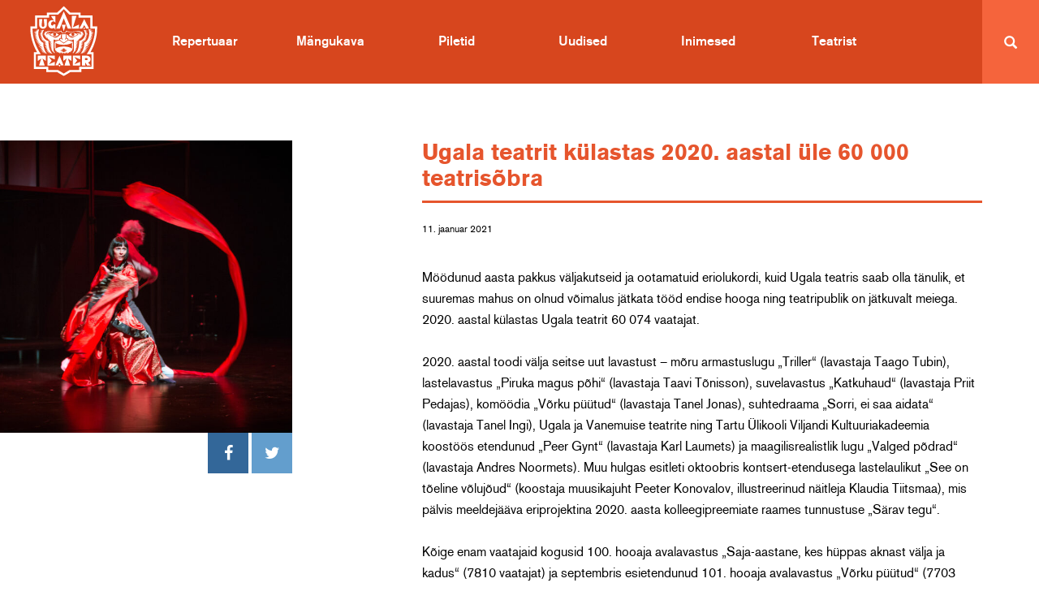

--- FILE ---
content_type: text/html; charset=UTF-8
request_url: https://www.ugala.ee/ugala-teatrit-kulastas-2020-aastal-ule-60-000-teatrisobra/
body_size: 19556
content:

<!doctype html>
<html class="no-js" dir="ltr" lang="et" prefix="og: https://ogp.me/ns#">
  <head>
  <meta charset="utf-8">
  <meta http-equiv="x-ua-compatible" content="ie=edge">
  <meta http-equiv="X-UA-Compatible" content="IE=9">
  <meta name="viewport" content="width=device-width, initial-scale=1">
  <title>Ugala teatrit külastas 2020. aastal üle 60 000 teatrisõbra - Ugala Teater</title>
<link rel="alternate" hreflang="et" href="https://www.ugala.ee/ugala-teatrit-kulastas-2020-aastal-ule-60-000-teatrisobra/" />
<link rel="alternate" hreflang="x-default" href="https://www.ugala.ee/ugala-teatrit-kulastas-2020-aastal-ule-60-000-teatrisobra/" />

		<!-- All in One SEO 4.9.3 - aioseo.com -->
	<meta name="description" content="Möödunud aasta pakkus väljakutseid ja ootamatuid eriolukordi, kuid Ugala teatris saab olla tänulik, et suuremas mahus on olnud võimalus jätkata tööd endise hooga ning teatripublik on jätkuvalt meiega. 2020. aastal külastas Ugala teatrit 60 074 vaatajat. 2020. aastal toodi välja seitse uut lavastust – mõru armastuslugu „Triller“ (lavastaja Taago Tubin), lastelavastus „Piruka magus põhi“" />
	<meta name="robots" content="max-image-preview:large" />
	<meta name="author" content="FCR"/>
	<link rel="canonical" href="https://www.ugala.ee/ugala-teatrit-kulastas-2020-aastal-ule-60-000-teatrisobra/" />
	<meta name="generator" content="All in One SEO (AIOSEO) 4.9.3" />
		<meta property="og:locale" content="et_EE" />
		<meta property="og:site_name" content="Ugala Teater -" />
		<meta property="og:type" content="article" />
		<meta property="og:title" content="Ugala teatrit külastas 2020. aastal üle 60 000 teatrisõbra - Ugala Teater" />
		<meta property="og:description" content="Möödunud aasta pakkus väljakutseid ja ootamatuid eriolukordi, kuid Ugala teatris saab olla tänulik, et suuremas mahus on olnud võimalus jätkata tööd endise hooga ning teatripublik on jätkuvalt meiega. 2020. aastal külastas Ugala teatrit 60 074 vaatajat. 2020. aastal toodi välja seitse uut lavastust – mõru armastuslugu „Triller“ (lavastaja Taago Tubin), lastelavastus „Piruka magus põhi“" />
		<meta property="og:url" content="https://www.ugala.ee/ugala-teatrit-kulastas-2020-aastal-ule-60-000-teatrisobra/" />
		<meta property="article:published_time" content="2021-01-11T10:54:29+00:00" />
		<meta property="article:modified_time" content="2021-01-12T11:23:39+00:00" />
		<meta name="twitter:card" content="summary_large_image" />
		<meta name="twitter:title" content="Ugala teatrit külastas 2020. aastal üle 60 000 teatrisõbra - Ugala Teater" />
		<meta name="twitter:description" content="Möödunud aasta pakkus väljakutseid ja ootamatuid eriolukordi, kuid Ugala teatris saab olla tänulik, et suuremas mahus on olnud võimalus jätkata tööd endise hooga ning teatripublik on jätkuvalt meiega. 2020. aastal külastas Ugala teatrit 60 074 vaatajat. 2020. aastal toodi välja seitse uut lavastust – mõru armastuslugu „Triller“ (lavastaja Taago Tubin), lastelavastus „Piruka magus põhi“" />
		<script type="application/ld+json" class="aioseo-schema">
			{"@context":"https:\/\/schema.org","@graph":[{"@type":"BlogPosting","@id":"https:\/\/www.ugala.ee\/ugala-teatrit-kulastas-2020-aastal-ule-60-000-teatrisobra\/#blogposting","name":"Ugala teatrit k\u00fclastas 2020. aastal \u00fcle 60 000 teatris\u00f5bra - Ugala Teater","headline":"Ugala teatrit k\u00fclastas 2020. aastal \u00fcle 60 000 teatris\u00f5bra","author":{"@id":"https:\/\/www.ugala.ee\/author\/fcr\/#author"},"publisher":{"@id":"https:\/\/www.ugala.ee\/#organization"},"image":{"@type":"ImageObject","url":"https:\/\/www.ugala.ee\/wp-content\/uploads\/2021\/01\/2019-09-12_UGALA_saja-aastane_A6701_foto-siimvahur-scaled.jpg","width":2560,"height":1707},"datePublished":"2021-01-11T12:54:29+02:00","dateModified":"2021-01-12T13:23:39+02:00","inLanguage":"et","mainEntityOfPage":{"@id":"https:\/\/www.ugala.ee\/ugala-teatrit-kulastas-2020-aastal-ule-60-000-teatrisobra\/#webpage"},"isPartOf":{"@id":"https:\/\/www.ugala.ee\/ugala-teatrit-kulastas-2020-aastal-ule-60-000-teatrisobra\/#webpage"},"articleSection":"Uncategorized"},{"@type":"BreadcrumbList","@id":"https:\/\/www.ugala.ee\/ugala-teatrit-kulastas-2020-aastal-ule-60-000-teatrisobra\/#breadcrumblist","itemListElement":[{"@type":"ListItem","@id":"https:\/\/www.ugala.ee#listItem","position":1,"name":"Home","item":"https:\/\/www.ugala.ee","nextItem":{"@type":"ListItem","@id":"https:\/\/www.ugala.ee\/category\/uncategorized\/?lang=en#listItem","name":"Uncategorized"}},{"@type":"ListItem","@id":"https:\/\/www.ugala.ee\/category\/uncategorized\/?lang=en#listItem","position":2,"name":"Uncategorized","item":"https:\/\/www.ugala.ee\/category\/uncategorized\/?lang=en","nextItem":{"@type":"ListItem","@id":"https:\/\/www.ugala.ee\/ugala-teatrit-kulastas-2020-aastal-ule-60-000-teatrisobra\/#listItem","name":"Ugala teatrit k\u00fclastas 2020. aastal \u00fcle 60 000 teatris\u00f5bra"},"previousItem":{"@type":"ListItem","@id":"https:\/\/www.ugala.ee#listItem","name":"Home"}},{"@type":"ListItem","@id":"https:\/\/www.ugala.ee\/ugala-teatrit-kulastas-2020-aastal-ule-60-000-teatrisobra\/#listItem","position":3,"name":"Ugala teatrit k\u00fclastas 2020. aastal \u00fcle 60 000 teatris\u00f5bra","previousItem":{"@type":"ListItem","@id":"https:\/\/www.ugala.ee\/category\/uncategorized\/?lang=en#listItem","name":"Uncategorized"}}]},{"@type":"Organization","@id":"https:\/\/www.ugala.ee\/#organization","name":"Ugala Teater","url":"https:\/\/www.ugala.ee\/"},{"@type":"Person","@id":"https:\/\/www.ugala.ee\/author\/fcr\/#author","url":"https:\/\/www.ugala.ee\/author\/fcr\/","name":"FCR","image":{"@type":"ImageObject","@id":"https:\/\/www.ugala.ee\/ugala-teatrit-kulastas-2020-aastal-ule-60-000-teatrisobra\/#authorImage","url":"https:\/\/secure.gravatar.com\/avatar\/a237e10732fec79151607934808ba5328927173e28bd52ec265e9349c88da483?s=96&d=monsterid&r=g","width":96,"height":96,"caption":"FCR"}},{"@type":"WebPage","@id":"https:\/\/www.ugala.ee\/ugala-teatrit-kulastas-2020-aastal-ule-60-000-teatrisobra\/#webpage","url":"https:\/\/www.ugala.ee\/ugala-teatrit-kulastas-2020-aastal-ule-60-000-teatrisobra\/","name":"Ugala teatrit k\u00fclastas 2020. aastal \u00fcle 60 000 teatris\u00f5bra - Ugala Teater","description":"M\u00f6\u00f6dunud aasta pakkus v\u00e4ljakutseid ja ootamatuid eriolukordi, kuid Ugala teatris saab olla t\u00e4nulik, et suuremas mahus on olnud v\u00f5imalus j\u00e4tkata t\u00f6\u00f6d endise hooga ning teatripublik on j\u00e4tkuvalt meiega. 2020. aastal k\u00fclastas Ugala teatrit 60 074 vaatajat. 2020. aastal toodi v\u00e4lja seitse uut lavastust \u2013 m\u00f5ru armastuslugu \u201eTriller\u201c (lavastaja Taago Tubin), lastelavastus \u201ePiruka magus p\u00f5hi\u201c","inLanguage":"et","isPartOf":{"@id":"https:\/\/www.ugala.ee\/#website"},"breadcrumb":{"@id":"https:\/\/www.ugala.ee\/ugala-teatrit-kulastas-2020-aastal-ule-60-000-teatrisobra\/#breadcrumblist"},"author":{"@id":"https:\/\/www.ugala.ee\/author\/fcr\/#author"},"creator":{"@id":"https:\/\/www.ugala.ee\/author\/fcr\/#author"},"image":{"@type":"ImageObject","url":"https:\/\/www.ugala.ee\/wp-content\/uploads\/2021\/01\/2019-09-12_UGALA_saja-aastane_A6701_foto-siimvahur-scaled.jpg","@id":"https:\/\/www.ugala.ee\/ugala-teatrit-kulastas-2020-aastal-ule-60-000-teatrisobra\/#mainImage","width":2560,"height":1707},"primaryImageOfPage":{"@id":"https:\/\/www.ugala.ee\/ugala-teatrit-kulastas-2020-aastal-ule-60-000-teatrisobra\/#mainImage"},"datePublished":"2021-01-11T12:54:29+02:00","dateModified":"2021-01-12T13:23:39+02:00"},{"@type":"WebSite","@id":"https:\/\/www.ugala.ee\/#website","url":"https:\/\/www.ugala.ee\/","name":"Ugala Teater","inLanguage":"et","publisher":{"@id":"https:\/\/www.ugala.ee\/#organization"}}]}
		</script>
		<!-- All in One SEO -->

<link rel='dns-prefetch' href='//plausible.io' />
<link rel='dns-prefetch' href='//www.googletagmanager.com' />
<link rel="alternate" title="oEmbed (JSON)" type="application/json+oembed" href="https://www.ugala.ee/wp-json/oembed/1.0/embed?url=https%3A%2F%2Fwww.ugala.ee%2Fugala-teatrit-kulastas-2020-aastal-ule-60-000-teatrisobra%2F" />
<link rel="alternate" title="oEmbed (XML)" type="text/xml+oembed" href="https://www.ugala.ee/wp-json/oembed/1.0/embed?url=https%3A%2F%2Fwww.ugala.ee%2Fugala-teatrit-kulastas-2020-aastal-ule-60-000-teatrisobra%2F&#038;format=xml" />
		<!-- This site uses the Google Analytics by MonsterInsights plugin v9.11.1 - Using Analytics tracking - https://www.monsterinsights.com/ -->
							<script src="//www.googletagmanager.com/gtag/js?id=G-L0YHPZTGF4"  data-cfasync="false" data-wpfc-render="false" type="text/javascript" async></script>
			<script data-cfasync="false" data-wpfc-render="false" type="text/javascript">
				var mi_version = '9.11.1';
				var mi_track_user = true;
				var mi_no_track_reason = '';
								var MonsterInsightsDefaultLocations = {"page_location":"https:\/\/www.ugala.ee\/ugala-teatrit-kulastas-2020-aastal-ule-60-000-teatrisobra\/"};
								if ( typeof MonsterInsightsPrivacyGuardFilter === 'function' ) {
					var MonsterInsightsLocations = (typeof MonsterInsightsExcludeQuery === 'object') ? MonsterInsightsPrivacyGuardFilter( MonsterInsightsExcludeQuery ) : MonsterInsightsPrivacyGuardFilter( MonsterInsightsDefaultLocations );
				} else {
					var MonsterInsightsLocations = (typeof MonsterInsightsExcludeQuery === 'object') ? MonsterInsightsExcludeQuery : MonsterInsightsDefaultLocations;
				}

								var disableStrs = [
										'ga-disable-G-L0YHPZTGF4',
									];

				/* Function to detect opted out users */
				function __gtagTrackerIsOptedOut() {
					for (var index = 0; index < disableStrs.length; index++) {
						if (document.cookie.indexOf(disableStrs[index] + '=true') > -1) {
							return true;
						}
					}

					return false;
				}

				/* Disable tracking if the opt-out cookie exists. */
				if (__gtagTrackerIsOptedOut()) {
					for (var index = 0; index < disableStrs.length; index++) {
						window[disableStrs[index]] = true;
					}
				}

				/* Opt-out function */
				function __gtagTrackerOptout() {
					for (var index = 0; index < disableStrs.length; index++) {
						document.cookie = disableStrs[index] + '=true; expires=Thu, 31 Dec 2099 23:59:59 UTC; path=/';
						window[disableStrs[index]] = true;
					}
				}

				if ('undefined' === typeof gaOptout) {
					function gaOptout() {
						__gtagTrackerOptout();
					}
				}
								window.dataLayer = window.dataLayer || [];

				window.MonsterInsightsDualTracker = {
					helpers: {},
					trackers: {},
				};
				if (mi_track_user) {
					function __gtagDataLayer() {
						dataLayer.push(arguments);
					}

					function __gtagTracker(type, name, parameters) {
						if (!parameters) {
							parameters = {};
						}

						if (parameters.send_to) {
							__gtagDataLayer.apply(null, arguments);
							return;
						}

						if (type === 'event') {
														parameters.send_to = monsterinsights_frontend.v4_id;
							var hookName = name;
							if (typeof parameters['event_category'] !== 'undefined') {
								hookName = parameters['event_category'] + ':' + name;
							}

							if (typeof MonsterInsightsDualTracker.trackers[hookName] !== 'undefined') {
								MonsterInsightsDualTracker.trackers[hookName](parameters);
							} else {
								__gtagDataLayer('event', name, parameters);
							}
							
						} else {
							__gtagDataLayer.apply(null, arguments);
						}
					}

					__gtagTracker('js', new Date());
					__gtagTracker('set', {
						'developer_id.dZGIzZG': true,
											});
					if ( MonsterInsightsLocations.page_location ) {
						__gtagTracker('set', MonsterInsightsLocations);
					}
										__gtagTracker('config', 'G-L0YHPZTGF4', {"forceSSL":"true","anonymize_ip":"true"} );
										window.gtag = __gtagTracker;										(function () {
						/* https://developers.google.com/analytics/devguides/collection/analyticsjs/ */
						/* ga and __gaTracker compatibility shim. */
						var noopfn = function () {
							return null;
						};
						var newtracker = function () {
							return new Tracker();
						};
						var Tracker = function () {
							return null;
						};
						var p = Tracker.prototype;
						p.get = noopfn;
						p.set = noopfn;
						p.send = function () {
							var args = Array.prototype.slice.call(arguments);
							args.unshift('send');
							__gaTracker.apply(null, args);
						};
						var __gaTracker = function () {
							var len = arguments.length;
							if (len === 0) {
								return;
							}
							var f = arguments[len - 1];
							if (typeof f !== 'object' || f === null || typeof f.hitCallback !== 'function') {
								if ('send' === arguments[0]) {
									var hitConverted, hitObject = false, action;
									if ('event' === arguments[1]) {
										if ('undefined' !== typeof arguments[3]) {
											hitObject = {
												'eventAction': arguments[3],
												'eventCategory': arguments[2],
												'eventLabel': arguments[4],
												'value': arguments[5] ? arguments[5] : 1,
											}
										}
									}
									if ('pageview' === arguments[1]) {
										if ('undefined' !== typeof arguments[2]) {
											hitObject = {
												'eventAction': 'page_view',
												'page_path': arguments[2],
											}
										}
									}
									if (typeof arguments[2] === 'object') {
										hitObject = arguments[2];
									}
									if (typeof arguments[5] === 'object') {
										Object.assign(hitObject, arguments[5]);
									}
									if ('undefined' !== typeof arguments[1].hitType) {
										hitObject = arguments[1];
										if ('pageview' === hitObject.hitType) {
											hitObject.eventAction = 'page_view';
										}
									}
									if (hitObject) {
										action = 'timing' === arguments[1].hitType ? 'timing_complete' : hitObject.eventAction;
										hitConverted = mapArgs(hitObject);
										__gtagTracker('event', action, hitConverted);
									}
								}
								return;
							}

							function mapArgs(args) {
								var arg, hit = {};
								var gaMap = {
									'eventCategory': 'event_category',
									'eventAction': 'event_action',
									'eventLabel': 'event_label',
									'eventValue': 'event_value',
									'nonInteraction': 'non_interaction',
									'timingCategory': 'event_category',
									'timingVar': 'name',
									'timingValue': 'value',
									'timingLabel': 'event_label',
									'page': 'page_path',
									'location': 'page_location',
									'title': 'page_title',
									'referrer' : 'page_referrer',
								};
								for (arg in args) {
																		if (!(!args.hasOwnProperty(arg) || !gaMap.hasOwnProperty(arg))) {
										hit[gaMap[arg]] = args[arg];
									} else {
										hit[arg] = args[arg];
									}
								}
								return hit;
							}

							try {
								f.hitCallback();
							} catch (ex) {
							}
						};
						__gaTracker.create = newtracker;
						__gaTracker.getByName = newtracker;
						__gaTracker.getAll = function () {
							return [];
						};
						__gaTracker.remove = noopfn;
						__gaTracker.loaded = true;
						window['__gaTracker'] = __gaTracker;
					})();
									} else {
										console.log("");
					(function () {
						function __gtagTracker() {
							return null;
						}

						window['__gtagTracker'] = __gtagTracker;
						window['gtag'] = __gtagTracker;
					})();
									}
			</script>
							<!-- / Google Analytics by MonsterInsights -->
		<style id='wp-img-auto-sizes-contain-inline-css' type='text/css'>
img:is([sizes=auto i],[sizes^="auto," i]){contain-intrinsic-size:3000px 1500px}
/*# sourceURL=wp-img-auto-sizes-contain-inline-css */
</style>
<style id='wp-emoji-styles-inline-css' type='text/css'>

	img.wp-smiley, img.emoji {
		display: inline !important;
		border: none !important;
		box-shadow: none !important;
		height: 1em !important;
		width: 1em !important;
		margin: 0 0.07em !important;
		vertical-align: -0.1em !important;
		background: none !important;
		padding: 0 !important;
	}
/*# sourceURL=wp-emoji-styles-inline-css */
</style>
<link rel='stylesheet' id='wp-block-library-css' href='https://www.ugala.ee/wp-includes/css/dist/block-library/style.min.css?ver=6.9' type='text/css' media='all' />
<style id='global-styles-inline-css' type='text/css'>
:root{--wp--preset--aspect-ratio--square: 1;--wp--preset--aspect-ratio--4-3: 4/3;--wp--preset--aspect-ratio--3-4: 3/4;--wp--preset--aspect-ratio--3-2: 3/2;--wp--preset--aspect-ratio--2-3: 2/3;--wp--preset--aspect-ratio--16-9: 16/9;--wp--preset--aspect-ratio--9-16: 9/16;--wp--preset--color--black: #000000;--wp--preset--color--cyan-bluish-gray: #abb8c3;--wp--preset--color--white: #ffffff;--wp--preset--color--pale-pink: #f78da7;--wp--preset--color--vivid-red: #cf2e2e;--wp--preset--color--luminous-vivid-orange: #ff6900;--wp--preset--color--luminous-vivid-amber: #fcb900;--wp--preset--color--light-green-cyan: #7bdcb5;--wp--preset--color--vivid-green-cyan: #00d084;--wp--preset--color--pale-cyan-blue: #8ed1fc;--wp--preset--color--vivid-cyan-blue: #0693e3;--wp--preset--color--vivid-purple: #9b51e0;--wp--preset--gradient--vivid-cyan-blue-to-vivid-purple: linear-gradient(135deg,rgb(6,147,227) 0%,rgb(155,81,224) 100%);--wp--preset--gradient--light-green-cyan-to-vivid-green-cyan: linear-gradient(135deg,rgb(122,220,180) 0%,rgb(0,208,130) 100%);--wp--preset--gradient--luminous-vivid-amber-to-luminous-vivid-orange: linear-gradient(135deg,rgb(252,185,0) 0%,rgb(255,105,0) 100%);--wp--preset--gradient--luminous-vivid-orange-to-vivid-red: linear-gradient(135deg,rgb(255,105,0) 0%,rgb(207,46,46) 100%);--wp--preset--gradient--very-light-gray-to-cyan-bluish-gray: linear-gradient(135deg,rgb(238,238,238) 0%,rgb(169,184,195) 100%);--wp--preset--gradient--cool-to-warm-spectrum: linear-gradient(135deg,rgb(74,234,220) 0%,rgb(151,120,209) 20%,rgb(207,42,186) 40%,rgb(238,44,130) 60%,rgb(251,105,98) 80%,rgb(254,248,76) 100%);--wp--preset--gradient--blush-light-purple: linear-gradient(135deg,rgb(255,206,236) 0%,rgb(152,150,240) 100%);--wp--preset--gradient--blush-bordeaux: linear-gradient(135deg,rgb(254,205,165) 0%,rgb(254,45,45) 50%,rgb(107,0,62) 100%);--wp--preset--gradient--luminous-dusk: linear-gradient(135deg,rgb(255,203,112) 0%,rgb(199,81,192) 50%,rgb(65,88,208) 100%);--wp--preset--gradient--pale-ocean: linear-gradient(135deg,rgb(255,245,203) 0%,rgb(182,227,212) 50%,rgb(51,167,181) 100%);--wp--preset--gradient--electric-grass: linear-gradient(135deg,rgb(202,248,128) 0%,rgb(113,206,126) 100%);--wp--preset--gradient--midnight: linear-gradient(135deg,rgb(2,3,129) 0%,rgb(40,116,252) 100%);--wp--preset--font-size--small: 13px;--wp--preset--font-size--medium: 20px;--wp--preset--font-size--large: 36px;--wp--preset--font-size--x-large: 42px;--wp--preset--spacing--20: 0.44rem;--wp--preset--spacing--30: 0.67rem;--wp--preset--spacing--40: 1rem;--wp--preset--spacing--50: 1.5rem;--wp--preset--spacing--60: 2.25rem;--wp--preset--spacing--70: 3.38rem;--wp--preset--spacing--80: 5.06rem;--wp--preset--shadow--natural: 6px 6px 9px rgba(0, 0, 0, 0.2);--wp--preset--shadow--deep: 12px 12px 50px rgba(0, 0, 0, 0.4);--wp--preset--shadow--sharp: 6px 6px 0px rgba(0, 0, 0, 0.2);--wp--preset--shadow--outlined: 6px 6px 0px -3px rgb(255, 255, 255), 6px 6px rgb(0, 0, 0);--wp--preset--shadow--crisp: 6px 6px 0px rgb(0, 0, 0);}:where(.is-layout-flex){gap: 0.5em;}:where(.is-layout-grid){gap: 0.5em;}body .is-layout-flex{display: flex;}.is-layout-flex{flex-wrap: wrap;align-items: center;}.is-layout-flex > :is(*, div){margin: 0;}body .is-layout-grid{display: grid;}.is-layout-grid > :is(*, div){margin: 0;}:where(.wp-block-columns.is-layout-flex){gap: 2em;}:where(.wp-block-columns.is-layout-grid){gap: 2em;}:where(.wp-block-post-template.is-layout-flex){gap: 1.25em;}:where(.wp-block-post-template.is-layout-grid){gap: 1.25em;}.has-black-color{color: var(--wp--preset--color--black) !important;}.has-cyan-bluish-gray-color{color: var(--wp--preset--color--cyan-bluish-gray) !important;}.has-white-color{color: var(--wp--preset--color--white) !important;}.has-pale-pink-color{color: var(--wp--preset--color--pale-pink) !important;}.has-vivid-red-color{color: var(--wp--preset--color--vivid-red) !important;}.has-luminous-vivid-orange-color{color: var(--wp--preset--color--luminous-vivid-orange) !important;}.has-luminous-vivid-amber-color{color: var(--wp--preset--color--luminous-vivid-amber) !important;}.has-light-green-cyan-color{color: var(--wp--preset--color--light-green-cyan) !important;}.has-vivid-green-cyan-color{color: var(--wp--preset--color--vivid-green-cyan) !important;}.has-pale-cyan-blue-color{color: var(--wp--preset--color--pale-cyan-blue) !important;}.has-vivid-cyan-blue-color{color: var(--wp--preset--color--vivid-cyan-blue) !important;}.has-vivid-purple-color{color: var(--wp--preset--color--vivid-purple) !important;}.has-black-background-color{background-color: var(--wp--preset--color--black) !important;}.has-cyan-bluish-gray-background-color{background-color: var(--wp--preset--color--cyan-bluish-gray) !important;}.has-white-background-color{background-color: var(--wp--preset--color--white) !important;}.has-pale-pink-background-color{background-color: var(--wp--preset--color--pale-pink) !important;}.has-vivid-red-background-color{background-color: var(--wp--preset--color--vivid-red) !important;}.has-luminous-vivid-orange-background-color{background-color: var(--wp--preset--color--luminous-vivid-orange) !important;}.has-luminous-vivid-amber-background-color{background-color: var(--wp--preset--color--luminous-vivid-amber) !important;}.has-light-green-cyan-background-color{background-color: var(--wp--preset--color--light-green-cyan) !important;}.has-vivid-green-cyan-background-color{background-color: var(--wp--preset--color--vivid-green-cyan) !important;}.has-pale-cyan-blue-background-color{background-color: var(--wp--preset--color--pale-cyan-blue) !important;}.has-vivid-cyan-blue-background-color{background-color: var(--wp--preset--color--vivid-cyan-blue) !important;}.has-vivid-purple-background-color{background-color: var(--wp--preset--color--vivid-purple) !important;}.has-black-border-color{border-color: var(--wp--preset--color--black) !important;}.has-cyan-bluish-gray-border-color{border-color: var(--wp--preset--color--cyan-bluish-gray) !important;}.has-white-border-color{border-color: var(--wp--preset--color--white) !important;}.has-pale-pink-border-color{border-color: var(--wp--preset--color--pale-pink) !important;}.has-vivid-red-border-color{border-color: var(--wp--preset--color--vivid-red) !important;}.has-luminous-vivid-orange-border-color{border-color: var(--wp--preset--color--luminous-vivid-orange) !important;}.has-luminous-vivid-amber-border-color{border-color: var(--wp--preset--color--luminous-vivid-amber) !important;}.has-light-green-cyan-border-color{border-color: var(--wp--preset--color--light-green-cyan) !important;}.has-vivid-green-cyan-border-color{border-color: var(--wp--preset--color--vivid-green-cyan) !important;}.has-pale-cyan-blue-border-color{border-color: var(--wp--preset--color--pale-cyan-blue) !important;}.has-vivid-cyan-blue-border-color{border-color: var(--wp--preset--color--vivid-cyan-blue) !important;}.has-vivid-purple-border-color{border-color: var(--wp--preset--color--vivid-purple) !important;}.has-vivid-cyan-blue-to-vivid-purple-gradient-background{background: var(--wp--preset--gradient--vivid-cyan-blue-to-vivid-purple) !important;}.has-light-green-cyan-to-vivid-green-cyan-gradient-background{background: var(--wp--preset--gradient--light-green-cyan-to-vivid-green-cyan) !important;}.has-luminous-vivid-amber-to-luminous-vivid-orange-gradient-background{background: var(--wp--preset--gradient--luminous-vivid-amber-to-luminous-vivid-orange) !important;}.has-luminous-vivid-orange-to-vivid-red-gradient-background{background: var(--wp--preset--gradient--luminous-vivid-orange-to-vivid-red) !important;}.has-very-light-gray-to-cyan-bluish-gray-gradient-background{background: var(--wp--preset--gradient--very-light-gray-to-cyan-bluish-gray) !important;}.has-cool-to-warm-spectrum-gradient-background{background: var(--wp--preset--gradient--cool-to-warm-spectrum) !important;}.has-blush-light-purple-gradient-background{background: var(--wp--preset--gradient--blush-light-purple) !important;}.has-blush-bordeaux-gradient-background{background: var(--wp--preset--gradient--blush-bordeaux) !important;}.has-luminous-dusk-gradient-background{background: var(--wp--preset--gradient--luminous-dusk) !important;}.has-pale-ocean-gradient-background{background: var(--wp--preset--gradient--pale-ocean) !important;}.has-electric-grass-gradient-background{background: var(--wp--preset--gradient--electric-grass) !important;}.has-midnight-gradient-background{background: var(--wp--preset--gradient--midnight) !important;}.has-small-font-size{font-size: var(--wp--preset--font-size--small) !important;}.has-medium-font-size{font-size: var(--wp--preset--font-size--medium) !important;}.has-large-font-size{font-size: var(--wp--preset--font-size--large) !important;}.has-x-large-font-size{font-size: var(--wp--preset--font-size--x-large) !important;}
/*# sourceURL=global-styles-inline-css */
</style>

<style id='classic-theme-styles-inline-css' type='text/css'>
/*! This file is auto-generated */
.wp-block-button__link{color:#fff;background-color:#32373c;border-radius:9999px;box-shadow:none;text-decoration:none;padding:calc(.667em + 2px) calc(1.333em + 2px);font-size:1.125em}.wp-block-file__button{background:#32373c;color:#fff;text-decoration:none}
/*# sourceURL=/wp-includes/css/classic-themes.min.css */
</style>
<link rel='stylesheet' id='contact-form-7-css' href='https://www.ugala.ee/wp-content/plugins/contact-form-7/includes/css/styles.css?ver=6.1.4' type='text/css' media='all' />
<style id='responsive-menu-inline-css' type='text/css'>
#rmp_menu_trigger-14523{width: 55px;height: 55px;position: fixed;top: 23px;border-radius: 5px;display: none;text-decoration: none;right: 5%;background: #d7461e;transition: transform 0.5s, background-color 1s}#rmp_menu_trigger-14523:hover, #rmp_menu_trigger-14523:focus{background: #000;text-decoration: unset}#rmp_menu_trigger-14523.is-active{background: #d7461e}#rmp_menu_trigger-14523 .rmp-trigger-box{width: 30px;color: #fff}#rmp_menu_trigger-14523 .rmp-trigger-icon-active, #rmp_menu_trigger-14523 .rmp-trigger-text-open{display: none}#rmp_menu_trigger-14523.is-active .rmp-trigger-icon-active, #rmp_menu_trigger-14523.is-active .rmp-trigger-text-open{display: inline}#rmp_menu_trigger-14523.is-active .rmp-trigger-icon-inactive, #rmp_menu_trigger-14523.is-active .rmp-trigger-text{display: none}#rmp_menu_trigger-14523 .rmp-trigger-label{color: #fff;pointer-events: none;line-height: 13px;font-family: inherit;font-size: 14px;display: inline;text-transform: inherit}#rmp_menu_trigger-14523 .rmp-trigger-label.rmp-trigger-label-top{display: block;margin-bottom: 12px}#rmp_menu_trigger-14523 .rmp-trigger-label.rmp-trigger-label-bottom{display: block;margin-top: 12px}#rmp_menu_trigger-14523 .responsive-menu-pro-inner{display: block}#rmp_menu_trigger-14523 .rmp-trigger-icon-inactive .rmp-font-icon{color: #FFFFFF}#rmp_menu_trigger-14523 .responsive-menu-pro-inner, #rmp_menu_trigger-14523 .responsive-menu-pro-inner::before, #rmp_menu_trigger-14523 .responsive-menu-pro-inner::after{width: 30px;height: 3px;background-color: #FFFFFF;border-radius: 4px;position: absolute}#rmp_menu_trigger-14523 .rmp-trigger-icon-active .rmp-font-icon{color: #FFFFFF}#rmp_menu_trigger-14523.is-active .responsive-menu-pro-inner, #rmp_menu_trigger-14523.is-active .responsive-menu-pro-inner::before, #rmp_menu_trigger-14523.is-active .responsive-menu-pro-inner::after{background-color: #FFFFFF}#rmp_menu_trigger-14523:hover .rmp-trigger-icon-inactive .rmp-font-icon{color: #FFFFFF}#rmp_menu_trigger-14523:not(.is-active):hover .responsive-menu-pro-inner, #rmp_menu_trigger-14523:not(.is-active):hover .responsive-menu-pro-inner::before, #rmp_menu_trigger-14523:not(.is-active):hover .responsive-menu-pro-inner::after{background-color: #FFFFFF}#rmp_menu_trigger-14523 .responsive-menu-pro-inner::before{top: 10px}#rmp_menu_trigger-14523 .responsive-menu-pro-inner::after{bottom: 10px}#rmp_menu_trigger-14523.is-active .responsive-menu-pro-inner::after{bottom: 0}@media screen and (max-width: 768px){nav{display: none !important}#rmp_menu_trigger-14523{display: block}#rmp-container-14523{position: fixed;top: 0;margin: 0;transition: transform 0.5s;overflow: auto;display: block;width: 100%;background-color: #e6552d;background-image: url("");height: 100%;left: 0;padding-top: 0px;padding-left: 0px;padding-bottom: 0px;padding-right: 0px}#rmp-menu-wrap-14523{padding-top: 0px;padding-left: 0px;padding-bottom: 0px;padding-right: 0px;background-color: #e6552d}#rmp-menu-wrap-14523 .rmp-menu, #rmp-menu-wrap-14523 .rmp-submenu{width: 100%;box-sizing: border-box;margin: 0;padding: 0}#rmp-menu-wrap-14523 .rmp-submenu-depth-1 .rmp-menu-item-link{padding-left: 10%}#rmp-menu-wrap-14523 .rmp-submenu-depth-2 .rmp-menu-item-link{padding-left: 15%}#rmp-menu-wrap-14523 .rmp-submenu-depth-3 .rmp-menu-item-link{padding-left: 20%}#rmp-menu-wrap-14523 .rmp-submenu-depth-4 .rmp-menu-item-link{padding-left: 25%}#rmp-menu-wrap-14523 .rmp-submenu.rmp-submenu-open{display: block}#rmp-menu-wrap-14523 .rmp-menu-item{width: 100%;list-style: none;margin: 0}#rmp-menu-wrap-14523 .rmp-menu-item-link{height: 54px;line-height: 54px;font-size: 16px;border-bottom: 1px solid #3C3C3C;font-family: Ugala;color: #FFFFFF;text-align: center;background-color: #e6552d;font-weight: normal;letter-spacing: 0px;display: block;box-sizing: border-box;width: 100%;text-decoration: none;position: relative;overflow: hidden;transition: background-color 1s, border-color 1s, 1s;padding: 0 5%;padding-right: 64px}#rmp-menu-wrap-14523 .rmp-menu-item-link:after, #rmp-menu-wrap-14523 .rmp-menu-item-link:before{display: none}#rmp-menu-wrap-14523 .rmp-menu-item-link:hover, #rmp-menu-wrap-14523 .rmp-menu-item-link:focus{color: #FFFFFF;border-color: #3C3C3C;background-color: #d7461e}#rmp-menu-wrap-14523 .rmp-menu-item-link:focus{outline: none;border-color: unset;box-shadow: unset}#rmp-menu-wrap-14523 .rmp-menu-item-link .rmp-font-icon{height: 54px;line-height: 54px;margin-right: 10px;font-size: 16px}#rmp-menu-wrap-14523 .rmp-menu-current-item .rmp-menu-item-link{color: #FFFFFF;border-color: #212121;background-color: #e6552d}#rmp-menu-wrap-14523 .rmp-menu-current-item .rmp-menu-item-link:hover, #rmp-menu-wrap-14523 .rmp-menu-current-item .rmp-menu-item-link:focus{color: #FFFFFF;border-color: #3f3f3f;background-color: #d7461e}#rmp-menu-wrap-14523 .rmp-menu-subarrow{position: absolute;top: 0;bottom: 0;text-align: center;overflow: hidden;background-size: cover;overflow: hidden;right: 0;border-left-style: solid;border-left-color: #3C3C3C;border-left-width: 1px;height: 54px;width: 54px;color: #FFFFFF;background-color: #e6552d}#rmp-menu-wrap-14523 .rmp-menu-subarrow svg{fill: #FFFFFF}#rmp-menu-wrap-14523 .rmp-menu-subarrow:hover{color: #FFFFFF;border-color: #3C3C3C;background-color: #d7461e}#rmp-menu-wrap-14523 .rmp-menu-subarrow:hover svg{fill: #FFFFFF}#rmp-menu-wrap-14523 .rmp-menu-subarrow .rmp-font-icon{margin-right: unset}#rmp-menu-wrap-14523 .rmp-menu-subarrow *{vertical-align: middle;line-height: 54px}#rmp-menu-wrap-14523 .rmp-menu-subarrow-active{display: block;background-size: cover;color: #fff;border-color: #212121;background-color: #212121}#rmp-menu-wrap-14523 .rmp-menu-subarrow-active svg{fill: #fff}#rmp-menu-wrap-14523 .rmp-menu-subarrow-active:hover{color: #fff;border-color: #3f3f3f;background-color: #3f3f3f}#rmp-menu-wrap-14523 .rmp-menu-subarrow-active:hover svg{fill: #fff}#rmp-menu-wrap-14523 .rmp-submenu{display: none}#rmp-menu-wrap-14523 .rmp-submenu .rmp-menu-item-link{height: 54px;line-height: 54px;letter-spacing: 0px;font-size: 16px;border-bottom: 1px solid #3C3C3C;font-family: Ugala;font-weight: normal;color: #FFFFFF;text-align: center;background-color: #e6552d}#rmp-menu-wrap-14523 .rmp-submenu .rmp-menu-item-link:hover, #rmp-menu-wrap-14523 .rmp-submenu .rmp-menu-item-link:focus{color: #FFFFFF;border-color: #3C3C3C;background-color: #d7461e}#rmp-menu-wrap-14523 .rmp-submenu .rmp-menu-current-item .rmp-menu-item-link{color: #FFFFFF;border-color: #212121;background-color: #e6552d}#rmp-menu-wrap-14523 .rmp-submenu .rmp-menu-current-item .rmp-menu-item-link:hover, #rmp-menu-wrap-14523 .rmp-submenu .rmp-menu-current-item .rmp-menu-item-link:focus{color: #FFFFFF;border-color: #3f3f3f;background-color: #d7461e}#rmp-menu-wrap-14523 .rmp-submenu .rmp-menu-subarrow{right: 0;border-right: unset;border-left-style: solid;border-left-color: #3C3C3C;border-left-width: 1px;height: 54px;line-height: 54px;width: 54px;color: #FFFFFF;background-color: #e6552d}#rmp-menu-wrap-14523 .rmp-submenu .rmp-menu-subarrow:hover{color: #FFFFFF;border-color: #3C3C3C;background-color: #d7461e}#rmp-menu-wrap-14523 .rmp-submenu .rmp-menu-subarrow-active{color: #fff;border-color: #212121;background-color: #212121}#rmp-menu-wrap-14523 .rmp-submenu .rmp-menu-subarrow-active:hover{color: #fff;border-color: #3f3f3f;background-color: #3f3f3f}#rmp-menu-wrap-14523 .rmp-menu-item-description{margin: 0;padding: 5px 5%;opacity: 0.8;color: #FFFFFF}#rmp-search-box-14523{display: block;padding-top: 0px;padding-left: 5%;padding-bottom: 0px;padding-right: 5%}#rmp-search-box-14523 .rmp-search-form{margin: 0}#rmp-search-box-14523 .rmp-search-box{background: #fff;border: 1px solid #dadada;color: #333;width: 100%;padding: 0 5%;border-radius: 30px;height: 45px;-webkit-appearance: none}#rmp-search-box-14523 .rmp-search-box::placeholder{color: #C7C7CD}#rmp-search-box-14523 .rmp-search-box:focus{background-color: #fff;outline: 2px solid #dadada;color: #333}#rmp-menu-title-14523{background-color: #e6552d;color: #FFFFFF;text-align: left;font-size: 20px;padding-top: 10%;padding-left: 5%;padding-bottom: 0%;padding-right: 5%;font-weight: 400;transition: background-color 1s, border-color 1s, color 1s}#rmp-menu-title-14523:hover{background-color: #e6552d;color: #FFFFFF}#rmp-menu-title-14523 > .rmp-menu-title-link{color: #FFFFFF;width: 100%;background-color: unset;text-decoration: none}#rmp-menu-title-14523 > .rmp-menu-title-link:hover{color: #FFFFFF}#rmp-menu-title-14523 .rmp-font-icon{font-size: 20px}#rmp-menu-additional-content-14523{padding-top: 0px;padding-left: 5%;padding-bottom: 0px;padding-right: 5%;color: #fff;text-align: center;font-size: 16px}}.rmp-container{display: none;visibility: visible;padding: 0px 0px 0px 0px;z-index: 99998;transition: all 0.3s}.rmp-container.rmp-fade-top, .rmp-container.rmp-fade-left, .rmp-container.rmp-fade-right, .rmp-container.rmp-fade-bottom{display: none}.rmp-container.rmp-slide-left, .rmp-container.rmp-push-left{transform: translateX(-100%);-ms-transform: translateX(-100%);-webkit-transform: translateX(-100%);-moz-transform: translateX(-100%)}.rmp-container.rmp-slide-left.rmp-menu-open, .rmp-container.rmp-push-left.rmp-menu-open{transform: translateX(0);-ms-transform: translateX(0);-webkit-transform: translateX(0);-moz-transform: translateX(0)}.rmp-container.rmp-slide-right, .rmp-container.rmp-push-right{transform: translateX(100%);-ms-transform: translateX(100%);-webkit-transform: translateX(100%);-moz-transform: translateX(100%)}.rmp-container.rmp-slide-right.rmp-menu-open, .rmp-container.rmp-push-right.rmp-menu-open{transform: translateX(0);-ms-transform: translateX(0);-webkit-transform: translateX(0);-moz-transform: translateX(0)}.rmp-container.rmp-slide-top, .rmp-container.rmp-push-top{transform: translateY(-100%);-ms-transform: translateY(-100%);-webkit-transform: translateY(-100%);-moz-transform: translateY(-100%)}.rmp-container.rmp-slide-top.rmp-menu-open, .rmp-container.rmp-push-top.rmp-menu-open{transform: translateY(0);-ms-transform: translateY(0);-webkit-transform: translateY(0);-moz-transform: translateY(0)}.rmp-container.rmp-slide-bottom, .rmp-container.rmp-push-bottom{transform: translateY(100%);-ms-transform: translateY(100%);-webkit-transform: translateY(100%);-moz-transform: translateY(100%)}.rmp-container.rmp-slide-bottom.rmp-menu-open, .rmp-container.rmp-push-bottom.rmp-menu-open{transform: translateX(0);-ms-transform: translateX(0);-webkit-transform: translateX(0);-moz-transform: translateX(0)}.rmp-container::-webkit-scrollbar{width: 0px}.rmp-container ::-webkit-scrollbar-track{box-shadow: inset 0 0 5px transparent}.rmp-container ::-webkit-scrollbar-thumb{background: transparent}.rmp-container ::-webkit-scrollbar-thumb:hover{background: transparent}.rmp-container .rmp-menu-wrap .rmp-menu{transition: none;border-radius: 0;box-shadow: none;background: none;border: 0;bottom: auto;box-sizing: border-box;clip: auto;color: #666;display: block;float: none;font-family: inherit;font-size: 14px;height: auto;left: auto;line-height: 1.7;list-style-type: none;margin: 0;min-height: auto;max-height: none;opacity: 1;outline: none;overflow: visible;padding: 0;position: relative;pointer-events: auto;right: auto;text-align: left;text-decoration: none;text-indent: 0;text-transform: none;transform: none;top: auto;visibility: inherit;width: auto;word-wrap: break-word;white-space: normal}.rmp-container .rmp-menu-additional-content{display: block;word-break: break-word}.rmp-container .rmp-menu-title{display: flex;flex-direction: column}.rmp-container .rmp-menu-title .rmp-menu-title-image{max-width: 100%;margin-bottom: 15px;display: block;margin: auto;margin-bottom: 15px}button.rmp_menu_trigger{z-index: 999999;overflow: hidden;outline: none;border: 0;display: none;margin: 0;transition: transform 0.5s, background-color 0.5s;padding: 0}button.rmp_menu_trigger .responsive-menu-pro-inner::before, button.rmp_menu_trigger .responsive-menu-pro-inner::after{content: "";display: block}button.rmp_menu_trigger .responsive-menu-pro-inner::before{top: 10px}button.rmp_menu_trigger .responsive-menu-pro-inner::after{bottom: 10px}button.rmp_menu_trigger .rmp-trigger-box{width: 40px;display: inline-block;position: relative;pointer-events: none;vertical-align: super}.rmp-menu-trigger-boring .responsive-menu-pro-inner{transition-property: none}.rmp-menu-trigger-boring .responsive-menu-pro-inner::after, .rmp-menu-trigger-boring .responsive-menu-pro-inner::before{transition-property: none}.rmp-menu-trigger-boring.is-active .responsive-menu-pro-inner{transform: rotate(45deg)}.rmp-menu-trigger-boring.is-active .responsive-menu-pro-inner:before{top: 0;opacity: 0}.rmp-menu-trigger-boring.is-active .responsive-menu-pro-inner:after{bottom: 0;transform: rotate(-90deg)}
/*# sourceURL=responsive-menu-inline-css */
</style>
<link rel='stylesheet' id='dashicons-css' href='https://www.ugala.ee/wp-includes/css/dashicons.min.css?ver=6.9' type='text/css' media='all' />
<link rel='stylesheet' id='woocommerce-layout-css' href='https://www.ugala.ee/wp-content/plugins/woocommerce/assets/css/woocommerce-layout.css?ver=10.4.3' type='text/css' media='all' />
<link rel='stylesheet' id='woocommerce-smallscreen-css' href='https://www.ugala.ee/wp-content/plugins/woocommerce/assets/css/woocommerce-smallscreen.css?ver=10.4.3' type='text/css' media='only screen and (max-width: 768px)' />
<link rel='stylesheet' id='woocommerce-general-css' href='https://www.ugala.ee/wp-content/plugins/woocommerce/assets/css/woocommerce.css?ver=10.4.3' type='text/css' media='all' />
<style id='woocommerce-inline-inline-css' type='text/css'>
.woocommerce form .form-row .required { visibility: visible; }
/*# sourceURL=woocommerce-inline-inline-css */
</style>
<link rel='stylesheet' id='wpml-legacy-dropdown-click-0-css' href='https://www.ugala.ee/wp-content/plugins/sitepress-multilingual-cms/templates/language-switchers/legacy-dropdown-click/style.min.css?ver=1' type='text/css' media='all' />
<style id='wpml-legacy-dropdown-click-0-inline-css' type='text/css'>
.wpml-ls-statics-shortcode_actions{background-color:#ffffff;}.wpml-ls-statics-shortcode_actions, .wpml-ls-statics-shortcode_actions .wpml-ls-sub-menu, .wpml-ls-statics-shortcode_actions a {border-color:#cdcdcd;}.wpml-ls-statics-shortcode_actions a, .wpml-ls-statics-shortcode_actions .wpml-ls-sub-menu a, .wpml-ls-statics-shortcode_actions .wpml-ls-sub-menu a:link, .wpml-ls-statics-shortcode_actions li:not(.wpml-ls-current-language) .wpml-ls-link, .wpml-ls-statics-shortcode_actions li:not(.wpml-ls-current-language) .wpml-ls-link:link {color:#444444;background-color:#ffffff;}.wpml-ls-statics-shortcode_actions .wpml-ls-sub-menu a:hover,.wpml-ls-statics-shortcode_actions .wpml-ls-sub-menu a:focus, .wpml-ls-statics-shortcode_actions .wpml-ls-sub-menu a:link:hover, .wpml-ls-statics-shortcode_actions .wpml-ls-sub-menu a:link:focus {color:#000000;background-color:#eeeeee;}.wpml-ls-statics-shortcode_actions .wpml-ls-current-language > a {color:#444444;background-color:#ffffff;}.wpml-ls-statics-shortcode_actions .wpml-ls-current-language:hover>a, .wpml-ls-statics-shortcode_actions .wpml-ls-current-language>a:focus {color:#000000;background-color:#eeeeee;}
/*# sourceURL=wpml-legacy-dropdown-click-0-inline-css */
</style>
<link rel='stylesheet' id='sage_css-css' href='https://www.ugala.ee/wp-content/themes/ugala/dist/styles/main-9fc934d2.css' type='text/css' media='all' />
<script type="text/javascript" src="https://www.ugala.ee/wp-content/plugins/plausible-analytics/assets/dist/js/plausible-woocommerce-integration.js?ver=1767979006" id="plausible-woocommerce-integration-js"></script>
<script type="text/javascript" defer data-domain='ugala.ee' data-api='https://plausible.io/api/event' data-cfasync='false' event-author='FCR' event-category="Uncategorized" event-user_logged_in='no' src="https://plausible.io/js/plausible.outbound-links.file-downloads.tagged-events.revenue.pageview-props.hash.js?ver=2.5.0" id="plausible-analytics-js"></script>
<script type="text/javascript" id="plausible-analytics-js-after">
/* <![CDATA[ */
window.plausible = window.plausible || function() { (window.plausible.q = window.plausible.q || []).push(arguments) }
//# sourceURL=plausible-analytics-js-after
/* ]]> */
</script>
<script type="text/javascript" id="plausible-form-submit-integration-js-extra">
/* <![CDATA[ */
var plausible_analytics_i18n = {"form_completions":"WP Form Completions"};
//# sourceURL=plausible-form-submit-integration-js-extra
/* ]]> */
</script>
<script type="text/javascript" src="https://www.ugala.ee/wp-content/plugins/plausible-analytics/assets/dist/js/plausible-form-submit-integration.js?ver=1767979006" id="plausible-form-submit-integration-js"></script>
<script type="text/javascript" src="https://www.ugala.ee/wp-content/plugins/google-analytics-for-wordpress/assets/js/frontend-gtag.min.js?ver=9.11.1" id="monsterinsights-frontend-script-js" async="async" data-wp-strategy="async"></script>
<script data-cfasync="false" data-wpfc-render="false" type="text/javascript" id='monsterinsights-frontend-script-js-extra'>/* <![CDATA[ */
var monsterinsights_frontend = {"js_events_tracking":"true","download_extensions":"doc,pdf,ppt,zip,xls,docx,pptx,xlsx","inbound_paths":"[]","home_url":"https:\/\/www.ugala.ee","hash_tracking":"false","v4_id":"G-L0YHPZTGF4"};/* ]]> */
</script>
<script type="text/javascript" src="https://www.ugala.ee/wp-includes/js/jquery/jquery.min.js?ver=3.7.1" id="jquery-core-js"></script>
<script type="text/javascript" src="https://www.ugala.ee/wp-includes/js/jquery/jquery-migrate.min.js?ver=3.4.1" id="jquery-migrate-js"></script>
<script type="text/javascript" src="https://www.ugala.ee/wp-content/plugins/woocommerce/assets/js/jquery-blockui/jquery.blockUI.min.js?ver=2.7.0-wc.10.4.3" id="wc-jquery-blockui-js" defer="defer" data-wp-strategy="defer"></script>
<script type="text/javascript" id="wc-add-to-cart-js-extra">
/* <![CDATA[ */
var wc_add_to_cart_params = {"ajax_url":"/wp-admin/admin-ajax.php","wc_ajax_url":"/?wc-ajax=%%endpoint%%","i18n_view_cart":"Vaata ostukorvi","cart_url":"https://www.ugala.ee/ostukorv/","is_cart":"","cart_redirect_after_add":"no"};
//# sourceURL=wc-add-to-cart-js-extra
/* ]]> */
</script>
<script type="text/javascript" src="https://www.ugala.ee/wp-content/plugins/woocommerce/assets/js/frontend/add-to-cart.min.js?ver=10.4.3" id="wc-add-to-cart-js" defer="defer" data-wp-strategy="defer"></script>
<script type="text/javascript" src="https://www.ugala.ee/wp-content/plugins/woocommerce/assets/js/js-cookie/js.cookie.min.js?ver=2.1.4-wc.10.4.3" id="wc-js-cookie-js" defer="defer" data-wp-strategy="defer"></script>
<script type="text/javascript" id="woocommerce-js-extra">
/* <![CDATA[ */
var woocommerce_params = {"ajax_url":"/wp-admin/admin-ajax.php","wc_ajax_url":"/?wc-ajax=%%endpoint%%","i18n_password_show":"Show password","i18n_password_hide":"Hide password"};
//# sourceURL=woocommerce-js-extra
/* ]]> */
</script>
<script type="text/javascript" src="https://www.ugala.ee/wp-content/plugins/woocommerce/assets/js/frontend/woocommerce.min.js?ver=10.4.3" id="woocommerce-js" defer="defer" data-wp-strategy="defer"></script>
<script type="text/javascript" src="https://www.ugala.ee/wp-content/plugins/sitepress-multilingual-cms/templates/language-switchers/legacy-dropdown-click/script.min.js?ver=1" id="wpml-legacy-dropdown-click-0-js"></script>
<link rel="https://api.w.org/" href="https://www.ugala.ee/wp-json/" /><link rel="alternate" title="JSON" type="application/json" href="https://www.ugala.ee/wp-json/wp/v2/posts/12173" /><link rel="EditURI" type="application/rsd+xml" title="RSD" href="https://www.ugala.ee/xmlrpc.php?rsd" />
<link rel='shortlink' href='https://www.ugala.ee/?p=12173' />
<meta name="generator" content="WPML ver:4.8.6 stt:1,15;" />
<meta name="generator" content="Site Kit by Google 1.170.0" />	<noscript><style>.woocommerce-product-gallery{ opacity: 1 !important; }</style></noscript>
	<style type="text/css">.recentcomments a{display:inline !important;padding:0 !important;margin:0 !important;}</style><!-- Google Tag Manager -->
<script>(function(w,d,s,l,i){w[l]=w[l]||[];w[l].push({'gtm.start':
new Date().getTime(),event:'gtm.js'});var f=d.getElementsByTagName(s)[0],
j=d.createElement(s),dl=l!='dataLayer'?'&l='+l:'';j.async=true;j.src=
'https://www.googletagmanager.com/gtm.js?id='+i+dl;f.parentNode.insertBefore(j,f);
})(window,document,'script','dataLayer','GTM-5R8MHQZ');</script>
<!-- End Google Tag Manager -->
		<style type="text/css" id="wp-custom-css">
			.grecaptcha-badge {
display:none;
}		</style>
		
  <script type="text/javascript">
    var site_url = 'https://www.ugala.ee',
        template_url = 'https://www.ugala.ee/wp-content/themes/ugala';
  </script>

    <script src="https://www.ugala.ee/wp-content/themes/ugala/bower_components/jquery/jquery.min.js"></script>
  <script src="https://www.ugala.ee/wp-content/themes/ugala/bower_components/flip/dist/jquery.flip.min.js"></script>
  <script src="https://www.ugala.ee/wp-content/themes/ugala/bower_components/sticky/jquery.sticky.js"></script>
  <script src="https://www.ugala.ee/wp-content/themes/ugala/bower_components/x-eyes/jquery.xeyes-2.0.js"></script>
  <script src="https://www.ugala.ee/wp-content/themes/ugala/bower_components/classie/classie.js"></script>
  <script src="https://www.ugala.ee/wp-content/themes/ugala/bower_components/selectFx/selectFx.js"></script>
  <script src="https://www.ugala.ee/wp-content/themes/ugala/bower_components/blazy/blazy.min.js"></script>
  <script src="https://www.ugala.ee/wp-content/themes/ugala/bower_components/mixitup-master/build/jquery.mixitup.min.js"></script>
  <script src="https://www.ugala.ee/wp-content/themes/ugala/bower_components/jquery.alphanum/jquery.alphanum.js"></script>
  
  <script src="https://maps.googleapis.com/maps/api/js?key=AIzaSyBjqORrXTvPHVCTnR1QIhKdYXSb29q2R2A"></script>

  <link rel="stylesheet" type="text/css" href="https://www.ugala.ee/wp-content/themes/ugala/bower_components/lightbox2-master/dist/css/lightbox.css">
  <link rel="stylesheet" type="text/css" href="https://www.ugala.ee/wp-content/themes/ugala/bower_components/font-awesome-4.4.0/css/font-awesome.min.css">
  <link rel="stylesheet" type="text/css" href="https://www.ugala.ee/wp-content/themes/ugala/bower_components/slick/slick.css"/>

  <!-- Facebook Pixel Code -->
  <script>
  !function(f,b,e,v,n,t,s)
  {if(f.fbq)return;n=f.fbq=function(){n.callMethod?
  n.callMethod.apply(n,arguments):n.queue.push(arguments)};
  if(!f._fbq)f._fbq=n;n.push=n;n.loaded=!0;n.version='2.0';
  n.queue=[];t=b.createElement(e);t.async=!0;
  t.src=v;s=b.getElementsByTagName(e)[0];
  s.parentNode.insertBefore(t,s)}(window,document,'script',
  'https://connect.facebook.net/en_US/fbevents.js');
   fbq('init', '412006896148162'); 
  fbq('track', 'PageView');
  </script>
  <noscript>
   <img height="1" width="1" 
  src="https://www.facebook.com/tr?id=412006896148162&ev=PageView
  &noscript=1"/>
  </noscript>
  <!-- End Facebook Pixel Code -->

<link rel='stylesheet' id='wc-blocks-style-css' href='https://www.ugala.ee/wp-content/plugins/woocommerce/assets/client/blocks/wc-blocks.css?ver=wc-10.4.3' type='text/css' media='all' />
</head>
  <body class="wp-singular post-template-default single single-post postid-12173 single-format-standard wp-theme-ugala theme-ugala woocommerce-no-js ugala-teatrit-kulastas-2020-aastal-ule-60-000-teatrisobra">
<!-- Google Tag Manager (noscript) -->
<noscript><iframe src="https://www.googletagmanager.com/ns.html?id=GTM-5R8MHQZ"
height="0" width="0" style="display:none;visibility:hidden"></iframe></noscript>
<!-- End Google Tag Manager (noscript) -->
    <!--[if lt IE 9]>
      <div class="alert alert-warning">
        Te kasutate <strong>iganenud</strong> brauserit. Palun <a href="http://browsehappy.com/">uuendage enda brauserit</a>, et saada parim kogemus.      </div>
    <![endif]-->

        <!-- Facebook Share button script -->
    <div id="fb-root"></div>
    <!-- Facebook SDK -->
    <script>
      window.fbAsyncInit = function() {
        FB.init({
          appId      : '1637099439912475',
          xfbml      : true,
          version    : 'v2.5'
        });
      };

      (function(d, s, id){
         var js, fjs = d.getElementsByTagName(s)[0];
         if (d.getElementById(id)) {return;}
         js = d.createElement(s); js.id = id;
         js.src = "//connect.facebook.net/en_US/sdk.js";
         fjs.parentNode.insertBefore(js, fjs);
       }(document, 'script', 'facebook-jssdk'));

      function publishOnWall() {
        FB.ui({
         method: 'share_open_graph',
         action_type: 'og.likes',
         action_properties: JSON.stringify({
          object: window.location.href,
         })
        }, function(response){});
      }
    </script>
    
    <header class="banner" role="banner">
  <div class="container">
    <div class="row">
      <div class="col-xs-2 col-md-1">
        <a class="brand" href="https://www.ugala.ee/">
          <img src="https://www.ugala.ee/wp-content/uploads/2015/09/ugala_logo.svg" alt="Ugala logo">
        </a>
      </div>
      <div class="col-xs-8 col-md-10">
        <nav role="navigation">
          <div class="menu-peamenuu-container"><ul id="menu-peamenuu" class="nav"><li id="menu-item-27" class="menu-item menu-item-type-post_type menu-item-object-page menu-item-27"><a href="https://www.ugala.ee/repertuaar/">Repertuaar</a></li>
<li id="menu-item-25" class="menu-item menu-item-type-post_type menu-item-object-page menu-item-25"><a href="https://www.ugala.ee/mangukava/">Mängukava</a></li>
<li id="menu-item-26" class="menu-item menu-item-type-post_type menu-item-object-page menu-item-26"><a href="https://www.ugala.ee/piletid/">Piletid</a></li>
<li id="menu-item-29" class="menu-item menu-item-type-post_type menu-item-object-page menu-item-29"><a href="https://www.ugala.ee/uudised/">Uudised</a></li>
<li id="menu-item-24" class="menu-item menu-item-type-post_type menu-item-object-page menu-item-24"><a href="https://www.ugala.ee/inimesed/">Inimesed</a></li>
<li id="menu-item-723" class="menu-item menu-item-type-post_type menu-item-object-page menu-item-723"><a href="https://www.ugala.ee/teatrist/uldine/">Teatrist</a></li>
</ul></div>        </nav>
      </div>
      <div class="col-xs-2 col-md-1">
                <form role="search" method="get" class="search-form form-inline" action="https://www.ugala.ee/">
  <label class="sr-only">Otsi:</label>
  <div class="input-group">
    <input type="search" value="" name="s" class="search-field form-control" placeholder="Otsi lehelt..." required>
    <span class="input-group-btn">
      <button type="submit" class="search-submit btn btn-default">Otsi</button>
    </span>
  </div>
</form>
        <button class="search"><span class="glyphicon glyphicon-search"></span><span class="glyphicon glyphicon-remove hidden"></span></button>
      </div>
    </div>
  </div>
</header>
        <div class="wrap container" role="document">
          <div class="content row">
            <main class="main" role="main">
                <div class="row">
    <div class="col-xs-12 col-sm-4 post-image-container">
            <div class="post-image b-lazy"  data-src="https://www.ugala.ee/wp-content/uploads/2021/01/2019-09-12_UGALA_saja-aastane_A6701_foto-siimvahur-600x600.jpg">
        <div class="sharing-is-caring">
          <button onclick="publishOnWall()" class="facebook"><i class="fa fa-facebook"></i></button>
          <button class="twitter"><i class="fa fa-twitter"></i></button>
        </div>
      </div>
    </div>
    <div class="col-xs-12 col-sm-8 title-area">
      <div class="entry-title">
        <h1>Ugala teatrit külastas 2020. aastal üle 60 000 teatrisõbra</h1>
      </div>
      <h6 class="post-time"><time class="updated" datetime="2021-01-11T10:54:29+00:00">11. jaanuar 2021</time>
</h6>
      <div class="entry-content">
        <p>Möödunud aasta pakkus väljakutseid ja ootamatuid eriolukordi, kuid Ugala teatris saab olla tänulik, et suuremas mahus on olnud võimalus jätkata tööd endise hooga ning teatripublik on jätkuvalt meiega. 2020. aastal külastas Ugala teatrit 60 074 vaatajat.</p>
<p>&nbsp;</p>
<p>2020. aastal toodi välja seitse uut lavastust – mõru armastuslugu „Triller“ (lavastaja Taago Tubin), lastelavastus „Piruka magus põhi“ (lavastaja Taavi Tõnisson), suvelavastus „Katkuhaud“ (lavastaja Priit Pedajas), komöödia „Võrku püütud“ (lavastaja Tanel Jonas), suhtedraama „Sorri, ei saa aidata“ (lavastaja Tanel Ingi), Ugala ja Vanemuise teatrite ning Tartu Ülikooli Viljandi Kultuuriakadeemia koostöös etendunud „Peer Gynt“ (lavastaja Karl Laumets) ja maagilisrealistlik lugu „Valged põdrad“ (lavastaja Andres Noormets). Muu hulgas esitleti oktoobris kontsert-etendusega lastelaulikut „See on tõeline võlujõud“ (koostaja muusikajuht Peeter Konovalov, illustreerinud näitleja Klaudia Tiitsmaa), mis pälvis meeldejääva eriprojektina 2020. aasta kolleegipreemiate raames tunnustuse „Särav tegu“.</p>
<p>&nbsp;</p>
<p>Kõige enam vaatajaid kogusid 100. hooaja avalavastus „Saja-aastane, kes hüppas aknast välja ja kadus“ (7810 vaatajat) ja septembris esietendunud 101. hooaja avalavastus „Võrku püütud“ (7703 vaatajat). Neile järgnesid noortelavastus „Kuidas minu sai HAPKOMAH“ (5753 vaatajat) ja muusikal „Once“ (5622 vaatajat).</p>
<p>&nbsp;</p>
<p>Eriolukorra ja sellest tulenevate muudatuste tõttu jäi lavale toomata kaks lavastust – kevadel esietenduma pidanud „Neli rüütlit“ (jõuab publikuni 2021. aastal) ja traditsiooniline laste jõululavastus.</p>
<p>Võrreldes 2019. aastaga vähenes külaliste arv 32% võrra. Siinkohal tuleb märkida, et 2019. aasta oli Ugala teatrile üks parimaid, mil esietendus erakordset populaarsust kogunud muusikal „Once“ (2019. aastal külastas nimetatud lavastust ligi 20 000 inimest). 2018. aastaga võrreldes oli eelmisel aastal külastajate arv 25% võrra madalam.</p>
<p>&nbsp;</p>
<p>Kokku jäi 2020. aasta kevadel ja suvel ära 100 etendust, mis tähendas üle 17 000 tühistatud piletit. Suvel mängiti suvelavastust „Katkuhaud“ 50% piiranguga väljamüüdud saalidele. Alates detsembrist töötasime kehtestatud piirangutega kodusaalis (suures saalis 540st kohast lubatud 400) ja Tallinnas toimunud külalisetendustel mängisime lubatud 50% saalimahuga. Jõuluperioodil lisandus eelnevale 10 ärajäänud lasteetendust, mille tingis lastegruppide piiratud liikumisvõimalused. Sellest lähtuvalt tuli detsembrikuus tagastada või vahetada ümber veel umbes 1000 piletit.</p>
<p>&nbsp;</p>
<p>Kevadel jagati Eesti teatriauhindu, millest mitmed jõudsid ka Ugala teatrisse: meeskõrvalosatäitja auhinna pälvis Martin Mill, haldus- ja administratiivtöötaja auhinnaga tunnustati trupijuht Karl Kena, noore teatritöötaja Kristallkingakese auhind anti Ringo Ramulile nii lavastamiste (sh 2020. aasta enimvaadatud lavastus „Saja-aastane, kes hüppas aknast välja ja kadus&#8221;) kui osatäitmiste eest.</p>
<p>&nbsp;</p>
<p>2020. aasta võeti teatris kokku 6. jaanuaril Ugala 101. sünnipäeval, mil jagati tunnustusi ja kolleegipreemiaid: parim uuslavastus „Valged põdrad“ (lavastaja Andres Noormets); parim naispeaosa (Ilo-Ann Saarepera), parim meespeaosa (Martin Mill), parim naiskõrvalosa (Jaana Kena ja Terje Pennie), parim meeskõrval osa (Tarvo Vridolin), parim kujundus (kunstnik Kristjan Suits lavastuse „Peer Gynt“ eest), parim lavastusala töötaja (inspitsient Aili Nohrin), südamega tehtud töö (inspitsient Aili Nohrin), parim maja töötaja (haldusjuht Kaido Kivipõld), juhtkonna eripreemiad (müügijuht Kätlin Sumberg, väljasõidu administraator Karin Eelmäe, kassateenindajad Mare Miilmaa, Mari Hubel ja Pille Ink), särav tegu (Peeter Konovalov lauliku ja kontsert-etenduse „See on tõeline võlujõud“ eest). Ühtlasi premeeriti 2020. aastal kõige rohkem etendusi andnud nais- ja meesnäitlejat, kelleks olid Kadri Lepp (93 etendust) ja Tarvo Vridolin (98 etendust).</p>
              </div>
    </div>
  </div>

            </main>
          </div>
        </div>
          <footer class="content-info" role="contentinfo">
  <div class="sub-footer">
	  <div class="container">
          <div class="col-xs-12 col-lg-6 uudiskiri">
              <form action="//ugala.us8.list-manage.com/subscribe/post?u=f95dd5f0fb52df01803cacd98&amp;id=c252fed7d0" method="post" id="mc-embedded-subscribe-form" name="mc-embedded-subscribe-form" target="_blank" novalidate class="validate subscribe-form">
    			<input type="email" value="" name="EMAIL" class="col-xs-9 subscribe-input" placeholder="Sisestage oma e-post, et liituda Ugala uudiskirjaga">
                <div style="position: absolute; left: -5000px;"><input type="text" name="b_f95dd5f0fb52df01803cacd98_c252fed7d0" tabindex="-1" value=""></div>
                <button type="submit" name="subscribe" class="col-xs-3 subscribe-submit"><h5>Liitu!</h5></button>
		      </form>
  	  	  </div>
	  	<div class="col-xs-9 col-sm-4 sotsiaal-meedia">
	  		<a href="https://www.facebook.com/UgalaTeater/" class="col-xs-4 facebook" target="_blank"><i class="fa fa-facebook"></i></a>
	  		<a href="https://www.youtube.com/user/2Ugala" class="col-xs-4 youtube" target="_blank"><i class="fa fa-youtube"></i></a>
	  		<a href="https://www.flickr.com/photos/ugalateater/albums" class="col-xs-4 flickr" target="_blank"><i class="fa fa-flickr"></i></a>
	  	</div>
	  	<button class="col-xs-3 col-sm-2 to-top"><span class="glyphicon glyphicon-chevron-up"></span></button>
	  </div>
  </div>
  <div class="copyright">
  	<span>Copyright © 1996 - 2026 SA Ugala Teater. Kõik õigused on kaitstud. <a href="https://www.ugala.ee/privaatsuspoliitika/">Privaatsuspoliitika</a></span>
  </div>
</footer>
<script type="speculationrules">
{"prefetch":[{"source":"document","where":{"and":[{"href_matches":"/*"},{"not":{"href_matches":["/wp-*.php","/wp-admin/*","/wp-content/uploads/*","/wp-content/*","/wp-content/plugins/*","/wp-content/themes/ugala/*","/*\\?(.+)"]}},{"not":{"selector_matches":"a[rel~=\"nofollow\"]"}},{"not":{"selector_matches":".no-prefetch, .no-prefetch a"}}]},"eagerness":"conservative"}]}
</script>
			<button type="button"  aria-controls="rmp-container-14523" aria-label="Menu Trigger" id="rmp_menu_trigger-14523"  class="rmp_menu_trigger rmp-menu-trigger-boring">
								<span class="rmp-trigger-box">
									<span class="responsive-menu-pro-inner"></span>
								</span>
					</button>
						<div id="rmp-container-14523" class="rmp-container rmp-container rmp-slide-left">
							<div id="rmp-menu-title-14523" class="rmp-menu-title">
									<span class="rmp-menu-title-link">
										<span>Menüü</span>					</span>
							</div>
			<div id="rmp-menu-wrap-14523" class="rmp-menu-wrap"><ul id="rmp-menu-14523" class="rmp-menu" role="menubar" aria-label="Default Menu"><li id="rmp-menu-item-956" class=" menu-item menu-item-type-post_type menu-item-object-page rmp-menu-item rmp-menu-top-level-item" role="none"><a  href="https://www.ugala.ee/repertuaar/"  class="rmp-menu-item-link"  role="menuitem"  >Repertuaar</a></li><li id="rmp-menu-item-954" class=" menu-item menu-item-type-post_type menu-item-object-page rmp-menu-item rmp-menu-top-level-item" role="none"><a  href="https://www.ugala.ee/mangukava/"  class="rmp-menu-item-link"  role="menuitem"  >Mängukava</a></li><li id="rmp-menu-item-955" class=" menu-item menu-item-type-post_type menu-item-object-page rmp-menu-item rmp-menu-top-level-item" role="none"><a  href="https://www.ugala.ee/piletid/"  class="rmp-menu-item-link"  role="menuitem"  >Piletid</a></li><li id="rmp-menu-item-964" class=" menu-item menu-item-type-post_type menu-item-object-page rmp-menu-item rmp-menu-top-level-item" role="none"><a  href="https://www.ugala.ee/uudised/"  class="rmp-menu-item-link"  role="menuitem"  >Uudised</a></li><li id="rmp-menu-item-953" class=" menu-item menu-item-type-post_type menu-item-object-page rmp-menu-item rmp-menu-top-level-item" role="none"><a  href="https://www.ugala.ee/inimesed/"  class="rmp-menu-item-link"  role="menuitem"  >Inimesed</a></li><li id="rmp-menu-item-957" class=" menu-item menu-item-type-post_type menu-item-object-page menu-item-has-children rmp-menu-item rmp-menu-item-has-children rmp-menu-top-level-item" role="none"><a  href="https://www.ugala.ee/teatrist/"  class="rmp-menu-item-link"  role="menuitem"  >Teatrist<div class="rmp-menu-subarrow">▼</div></a><ul aria-label="Teatrist"
            role="menu" data-depth="2"
            class="rmp-submenu rmp-submenu-depth-1"><li id="rmp-menu-item-958" class=" menu-item menu-item-type-post_type menu-item-object-page rmp-menu-item rmp-menu-sub-level-item" role="none"><a  href="https://www.ugala.ee/teatrist/uldine/"  class="rmp-menu-item-link"  role="menuitem"  >Üldine</a></li><li id="rmp-menu-item-959" class=" menu-item menu-item-type-post_type menu-item-object-page rmp-menu-item rmp-menu-sub-level-item" role="none"><a  href="https://www.ugala.ee/teatrist/ajalugu/"  class="rmp-menu-item-link"  role="menuitem"  >Ajalugu</a></li><li id="rmp-menu-item-961" class=" menu-item menu-item-type-post_type menu-item-object-page rmp-menu-item rmp-menu-sub-level-item" role="none"><a  href="https://www.ugala.ee/teatrist/kostuumilaenutus/"  class="rmp-menu-item-link"  role="menuitem"  >Kostüümilaenutus</a></li><li id="rmp-menu-item-962" class=" menu-item menu-item-type-post_type menu-item-object-page rmp-menu-item rmp-menu-sub-level-item" role="none"><a  href="https://www.ugala.ee/teatrist/teatrikohvik/"  class="rmp-menu-item-link"  role="menuitem"  >Teatrikohvik</a></li><li id="rmp-menu-item-963" class=" menu-item menu-item-type-post_type menu-item-object-page rmp-menu-item rmp-menu-sub-level-item" role="none"><a  href="https://www.ugala.ee/teatrist/kontakt/"  class="rmp-menu-item-link"  role="menuitem"  >Kontakt</a></li></ul></li></ul></div>			<div id="rmp-search-box-14523" class="rmp-search-box">
					<form action="https://www.ugala.ee/" class="rmp-search-form" role="search">
						<input type="search" name="s" title="Search" placeholder="Search" class="rmp-search-box">
					</form>
				</div>
						<div id="rmp-menu-additional-content-14523" class="rmp-menu-additional-content">
									</div>
						</div>
				<script type='text/javascript'>
		(function () {
			var c = document.body.className;
			c = c.replace(/woocommerce-no-js/, 'woocommerce-js');
			document.body.className = c;
		})();
	</script>
	<script type="text/javascript" src="https://www.ugala.ee/wp-includes/js/dist/hooks.min.js?ver=dd5603f07f9220ed27f1" id="wp-hooks-js"></script>
<script type="text/javascript" src="https://www.ugala.ee/wp-includes/js/dist/i18n.min.js?ver=c26c3dc7bed366793375" id="wp-i18n-js"></script>
<script type="text/javascript" id="wp-i18n-js-after">
/* <![CDATA[ */
wp.i18n.setLocaleData( { 'text direction\u0004ltr': [ 'ltr' ] } );
//# sourceURL=wp-i18n-js-after
/* ]]> */
</script>
<script type="text/javascript" src="https://www.ugala.ee/wp-content/plugins/contact-form-7/includes/swv/js/index.js?ver=6.1.4" id="swv-js"></script>
<script type="text/javascript" id="contact-form-7-js-before">
/* <![CDATA[ */
var wpcf7 = {
    "api": {
        "root": "https:\/\/www.ugala.ee\/wp-json\/",
        "namespace": "contact-form-7\/v1"
    }
};
//# sourceURL=contact-form-7-js-before
/* ]]> */
</script>
<script type="text/javascript" src="https://www.ugala.ee/wp-content/plugins/contact-form-7/includes/js/index.js?ver=6.1.4" id="contact-form-7-js"></script>
<script type="text/javascript" id="rmp_menu_scripts-js-extra">
/* <![CDATA[ */
var rmp_menu = {"ajaxURL":"https://www.ugala.ee/wp-admin/admin-ajax.php","wp_nonce":"4031ad8782","menu":[{"menu_theme":null,"theme_type":"default","theme_location_menu":"","submenu_submenu_arrow_width":"54","submenu_submenu_arrow_width_unit":"px","submenu_submenu_arrow_height":"54","submenu_submenu_arrow_height_unit":"px","submenu_arrow_position":"right","submenu_sub_arrow_background_colour":"#e6552d","submenu_sub_arrow_background_hover_colour":"#d7461e","submenu_sub_arrow_background_colour_active":"#212121","submenu_sub_arrow_background_hover_colour_active":"#3f3f3f","submenu_sub_arrow_border_width":"1","submenu_sub_arrow_border_width_unit":"px","submenu_sub_arrow_border_colour":"#3C3C3C","submenu_sub_arrow_border_hover_colour":"#3C3C3C","submenu_sub_arrow_border_colour_active":"#212121","submenu_sub_arrow_border_hover_colour_active":"#3f3f3f","submenu_sub_arrow_shape_colour":"#FFFFFF","submenu_sub_arrow_shape_hover_colour":"#FFFFFF","submenu_sub_arrow_shape_colour_active":"#fff","submenu_sub_arrow_shape_hover_colour_active":"#fff","use_header_bar":"off","header_bar_items_order":"{\"logo\":\"on\",\"title\":\"on\",\"search\":\"on\",\"html content\":\"on\"}","header_bar_title":"","header_bar_html_content":"","header_bar_logo":"","header_bar_logo_link":"","header_bar_logo_width":null,"header_bar_logo_width_unit":"%","header_bar_logo_height":null,"header_bar_logo_height_unit":"%","header_bar_height":"80","header_bar_height_unit":"px","header_bar_padding":{"top":"0px","right":"5%","bottom":"0px","left":"5%"},"header_bar_font":"","header_bar_font_size":"14","header_bar_font_size_unit":"px","header_bar_text_color":"#ffffff","header_bar_background_color":"#ffffff","header_bar_breakpoint":"800","header_bar_position_type":"fixed","header_bar_adjust_page":null,"header_bar_scroll_enable":"off","header_bar_scroll_background_color":"#36bdf6","mobile_breakpoint":"600","tablet_breakpoint":"768","transition_speed":"1","sub_menu_speed":"0.2","show_menu_on_page_load":"","menu_disable_scrolling":"off","menu_overlay":"off","menu_overlay_colour":"rgba(0,0,0,0.7)","desktop_menu_width":"","desktop_menu_width_unit":"px","desktop_menu_positioning":"fixed","desktop_menu_side":"","desktop_menu_to_hide":"","use_current_theme_location":"off","mega_menu":{"225":"off","227":"off","229":"off","228":"off","226":"off"},"desktop_submenu_open_animation":"","desktop_submenu_open_animation_speed":"0ms","desktop_submenu_open_on_click":"","desktop_menu_hide_and_show":"","menu_name":"Default Menu","menu_to_use":"mobiili-menuu","different_menu_for_mobile":"off","menu_to_use_in_mobile":"main-menu","use_mobile_menu":"on","use_tablet_menu":"on","use_desktop_menu":null,"menu_display_on":"all-pages","menu_to_hide":"nav","submenu_descriptions_on":"","custom_walker":"","menu_background_colour":"#e6552d","menu_depth":"2","smooth_scroll_on":"off","smooth_scroll_speed":"500","menu_font_icons":[],"menu_links_height":"54","menu_links_height_unit":"px","menu_links_line_height":"54","menu_links_line_height_unit":"px","menu_depth_0":"5","menu_depth_0_unit":"%","menu_font_size":"16","menu_font_size_unit":"px","menu_font":"Ugala","menu_font_weight":"normal","menu_text_alignment":"center","menu_text_letter_spacing":"","menu_word_wrap":"off","menu_link_colour":"#FFFFFF","menu_link_hover_colour":"#FFFFFF","menu_current_link_colour":"#FFFFFF","menu_current_link_hover_colour":"#FFFFFF","menu_item_background_colour":"#e6552d","menu_item_background_hover_colour":"#d7461e","menu_current_item_background_colour":"#e6552d","menu_current_item_background_hover_colour":"#d7461e","menu_border_width":"1","menu_border_width_unit":"px","menu_item_border_colour":"#3C3C3C","menu_item_border_colour_hover":"#3C3C3C","menu_current_item_border_colour":"#212121","menu_current_item_border_hover_colour":"#3f3f3f","submenu_links_height":"54","submenu_links_height_unit":"px","submenu_links_line_height":"54","submenu_links_line_height_unit":"px","menu_depth_side":"left","menu_depth_1":"10","menu_depth_1_unit":"%","menu_depth_2":"15","menu_depth_2_unit":"%","menu_depth_3":"20","menu_depth_3_unit":"%","menu_depth_4":"25","menu_depth_4_unit":"%","submenu_item_background_colour":"#e6552d","submenu_item_background_hover_colour":"#d7461e","submenu_current_item_background_colour":"#e6552d","submenu_current_item_background_hover_colour":"#d7461e","submenu_border_width":"1","submenu_border_width_unit":"px","submenu_item_border_colour":"#3C3C3C","submenu_item_border_colour_hover":"#3C3C3C","submenu_current_item_border_colour":"#212121","submenu_current_item_border_hover_colour":"#3f3f3f","submenu_font_size":"16","submenu_font_size_unit":"px","submenu_font":"Ugala","submenu_font_weight":"normal","submenu_text_letter_spacing":"","submenu_text_alignment":"center","submenu_link_colour":"#FFFFFF","submenu_link_hover_colour":"#FFFFFF","submenu_current_link_colour":"#FFFFFF","submenu_current_link_hover_colour":"#FFFFFF","inactive_arrow_shape":"\u25bc","active_arrow_shape":"\u25b2","inactive_arrow_font_icon":"","active_arrow_font_icon":"","inactive_arrow_image":"","active_arrow_image":"","submenu_arrow_width":"54","submenu_arrow_width_unit":"px","submenu_arrow_height":"54","submenu_arrow_height_unit":"px","arrow_position":"right","menu_sub_arrow_shape_colour":"#FFFFFF","menu_sub_arrow_shape_hover_colour":"#FFFFFF","menu_sub_arrow_shape_colour_active":"#fff","menu_sub_arrow_shape_hover_colour_active":"#fff","menu_sub_arrow_border_width":"1","menu_sub_arrow_border_width_unit":"px","menu_sub_arrow_border_colour":"#3C3C3C","menu_sub_arrow_border_hover_colour":"#3C3C3C","menu_sub_arrow_border_colour_active":"#212121","menu_sub_arrow_border_hover_colour_active":"#3f3f3f","menu_sub_arrow_background_colour":"#e6552d","menu_sub_arrow_background_hover_colour":"#d7461e","menu_sub_arrow_background_colour_active":"#212121","menu_sub_arrow_background_hover_colour_active":"#3f3f3f","fade_submenus":"off","fade_submenus_side":"left","fade_submenus_delay":"100","fade_submenus_speed":"500","use_slide_effect":"off","slide_effect_back_to_text":"Back","accordion_animation":"on","auto_expand_all_submenus":"off","auto_expand_current_submenus":"on","menu_item_click_to_trigger_submenu":"on","button_width":"55","button_width_unit":"px","button_height":"55","button_height_unit":"px","button_background_colour":"#d7461e","button_background_colour_hover":"#000","button_background_colour_active":"#d7461e","toggle_button_border_radius":"5","button_transparent_background":"off","button_left_or_right":"right","button_position_type":"fixed","button_distance_from_side":"5","button_distance_from_side_unit":"%","button_top":"23","button_top_unit":"px","button_push_with_animation":"off","button_click_animation":"boring","button_line_margin":"5","button_line_margin_unit":"px","button_line_width":"30","button_line_width_unit":"px","button_line_height":"3","button_line_height_unit":"px","button_line_colour":"#FFFFFF","button_line_colour_hover":"#FFFFFF","button_line_colour_active":"#FFFFFF","button_font_icon":"","button_font_icon_when_clicked":"","button_image":"","button_image_when_clicked":"","button_title":"","button_title_open":null,"button_title_position":"bottom","menu_container_columns":"","button_font":"","button_font_size":"14","button_font_size_unit":"px","button_title_line_height":"13","button_title_line_height_unit":"px","button_text_colour":"#fff","button_trigger_type_click":"on","button_trigger_type_hover":"off","button_click_trigger":"#responsive-menu-button","items_order":{"title":"on","menu":"on","search":"on","additional content":"on"},"menu_title":"Men\u00fc\u00fc","menu_title_link":"","menu_title_link_location":"_self","menu_title_image":"","menu_title_font_icon":"","menu_title_section_padding":{"top":"10%","right":"5%","bottom":"0%","left":"5%"},"menu_title_background_colour":"#e6552d","menu_title_background_hover_colour":"#e6552d","menu_title_font_size":"20","menu_title_font_size_unit":"px","menu_title_alignment":"left","menu_title_font_weight":"400","menu_title_font_family":"","menu_title_colour":"#FFFFFF","menu_title_hover_colour":"#FFFFFF","menu_title_image_width":null,"menu_title_image_width_unit":"%","menu_title_image_height":null,"menu_title_image_height_unit":"px","menu_additional_content":"","menu_additional_section_padding":{"left":"5%","top":"0px","right":"5%","bottom":"0px"},"menu_additional_content_font_size":"16","menu_additional_content_font_size_unit":"px","menu_additional_content_alignment":"center","menu_additional_content_colour":"#fff","menu_search_box_text":"Search","menu_search_box_code":"","menu_search_section_padding":{"left":"5%","top":"0px","right":"5%","bottom":"0px"},"menu_search_box_height":"45","menu_search_box_height_unit":"px","menu_search_box_border_radius":"30","menu_search_box_text_colour":"#333","menu_search_box_background_colour":"#fff","menu_search_box_placeholder_colour":"#C7C7CD","menu_search_box_border_colour":"#dadada","menu_section_padding":{"top":"0px","right":"0px","bottom":"0px","left":"0px"},"menu_width":"100","menu_width_unit":"%","menu_maximum_width":"","menu_maximum_width_unit":"px","menu_minimum_width":"","menu_minimum_width_unit":"px","menu_auto_height":"off","menu_container_padding":{"top":"0px","right":"0px","bottom":"0px","left":"0px"},"menu_container_background_colour":"#e6552d","menu_background_image":"","animation_type":"slide","menu_appear_from":"left","animation_speed":"0.5","page_wrapper":"","menu_close_on_body_click":"on","menu_close_on_scroll":"off","menu_close_on_link_click":"off","enable_touch_gestures":"","active_arrow_font_icon_type":"font-awesome","active_arrow_image_alt":"","admin_theme":"light","breakpoint":"768","button_font_icon_type":"font-awesome","button_font_icon_when_clicked_type":"font-awesome","button_image_alt":"","button_image_alt_when_clicked":"","button_trigger_type":"click","custom_css":"","desktop_menu_options":"{}","excluded_pages":null,"external_files":"off","header_bar_logo_alt":"","hide_on_desktop":"off","hide_on_mobile":"off","inactive_arrow_font_icon_type":"font-awesome","inactive_arrow_image_alt":"","keyboard_shortcut_close_menu":"27,37","keyboard_shortcut_open_menu":"32,39","menu_adjust_for_wp_admin_bar":"off","menu_depth_5":"30","menu_depth_5_unit":"%","menu_title_font_icon_type":"font-awesome","menu_title_image_alt":"","minify_scripts":"on","mobile_only":"off","remove_bootstrap":"","remove_fontawesome":"","scripts_in_footer":"on","shortcode":"off","single_menu_font":"","single_menu_font_size":"14","single_menu_font_size_unit":"px","single_menu_height":"80","single_menu_height_unit":"px","single_menu_item_background_colour":"#ffffff","single_menu_item_background_colour_hover":"#ffffff","single_menu_item_link_colour":"#ffffff","single_menu_item_link_colour_hover":"#ffffff","single_menu_item_submenu_background_colour":"#ffffff","single_menu_item_submenu_background_colour_hover":"#ffffff","single_menu_item_submenu_link_colour":"#ffffff","single_menu_item_submenu_link_colour_hover":"#ffffff","single_menu_line_height":"80","single_menu_line_height_unit":"px","single_menu_submenu_font":"","single_menu_submenu_font_size":"12","single_menu_submenu_font_size_unit":"px","single_menu_submenu_height":"40","single_menu_submenu_height_unit":"px","single_menu_submenu_line_height":"40","single_menu_submenu_line_height_unit":"px","menu_title_padding":{"left":"5%","top":"0px","right":"5%","bottom":"0px"},"menu_id":14523,"active_toggle_contents":"\u25b2","inactive_toggle_contents":"\u25bc"}]};
//# sourceURL=rmp_menu_scripts-js-extra
/* ]]> */
</script>
<script type="text/javascript" src="https://www.ugala.ee/wp-content/plugins/responsive-menu/v4.0.0/assets/js/rmp-menu.min.js?ver=4.6.0" id="rmp_menu_scripts-js"></script>
<script type="text/javascript" id="cart-widget-js-extra">
/* <![CDATA[ */
var actions = {"is_lang_switched":"0","force_reset":"0"};
//# sourceURL=cart-widget-js-extra
/* ]]> */
</script>
<script type="text/javascript" src="https://www.ugala.ee/wp-content/plugins/woocommerce-multilingual/res/js/cart_widget.min.js?ver=5.5.3.1" id="cart-widget-js" defer="defer" data-wp-strategy="defer"></script>
<script type="text/javascript" src="https://www.ugala.ee/wp-content/plugins/woocommerce/assets/js/sourcebuster/sourcebuster.min.js?ver=10.4.3" id="sourcebuster-js-js"></script>
<script type="text/javascript" id="wc-order-attribution-js-extra">
/* <![CDATA[ */
var wc_order_attribution = {"params":{"lifetime":1.0000000000000000818030539140313095458623138256371021270751953125e-5,"session":30,"base64":false,"ajaxurl":"https://www.ugala.ee/wp-admin/admin-ajax.php","prefix":"wc_order_attribution_","allowTracking":true},"fields":{"source_type":"current.typ","referrer":"current_add.rf","utm_campaign":"current.cmp","utm_source":"current.src","utm_medium":"current.mdm","utm_content":"current.cnt","utm_id":"current.id","utm_term":"current.trm","utm_source_platform":"current.plt","utm_creative_format":"current.fmt","utm_marketing_tactic":"current.tct","session_entry":"current_add.ep","session_start_time":"current_add.fd","session_pages":"session.pgs","session_count":"udata.vst","user_agent":"udata.uag"}};
//# sourceURL=wc-order-attribution-js-extra
/* ]]> */
</script>
<script type="text/javascript" src="https://www.ugala.ee/wp-content/plugins/woocommerce/assets/js/frontend/order-attribution.min.js?ver=10.4.3" id="wc-order-attribution-js"></script>
<script type="text/javascript" src="https://www.google.com/recaptcha/api.js?render=6Le9aocUAAAAAL-TnKBIyjj1RCBep2bmoHo_JQeg&amp;ver=3.0" id="google-recaptcha-js"></script>
<script type="text/javascript" src="https://www.ugala.ee/wp-includes/js/dist/vendor/wp-polyfill.min.js?ver=3.15.0" id="wp-polyfill-js"></script>
<script type="text/javascript" id="wpcf7-recaptcha-js-before">
/* <![CDATA[ */
var wpcf7_recaptcha = {
    "sitekey": "6Le9aocUAAAAAL-TnKBIyjj1RCBep2bmoHo_JQeg",
    "actions": {
        "homepage": "homepage",
        "contactform": "contactform"
    }
};
//# sourceURL=wpcf7-recaptcha-js-before
/* ]]> */
</script>
<script type="text/javascript" src="https://www.ugala.ee/wp-content/plugins/contact-form-7/modules/recaptcha/index.js?ver=6.1.4" id="wpcf7-recaptcha-js"></script>
<script type="text/javascript" src="https://www.ugala.ee/wp-content/themes/ugala/dist/scripts/modernizr-2cd3c0e8.js" id="modernizr-js"></script>
<script type="text/javascript" src="https://www.ugala.ee/wp-content/themes/ugala/dist/scripts/main-0309df38.js" id="sage_js-js"></script>
<script id="wp-emoji-settings" type="application/json">
{"baseUrl":"https://s.w.org/images/core/emoji/17.0.2/72x72/","ext":".png","svgUrl":"https://s.w.org/images/core/emoji/17.0.2/svg/","svgExt":".svg","source":{"concatemoji":"https://www.ugala.ee/wp-includes/js/wp-emoji-release.min.js?ver=6.9"}}
</script>
<script type="module">
/* <![CDATA[ */
/*! This file is auto-generated */
const a=JSON.parse(document.getElementById("wp-emoji-settings").textContent),o=(window._wpemojiSettings=a,"wpEmojiSettingsSupports"),s=["flag","emoji"];function i(e){try{var t={supportTests:e,timestamp:(new Date).valueOf()};sessionStorage.setItem(o,JSON.stringify(t))}catch(e){}}function c(e,t,n){e.clearRect(0,0,e.canvas.width,e.canvas.height),e.fillText(t,0,0);t=new Uint32Array(e.getImageData(0,0,e.canvas.width,e.canvas.height).data);e.clearRect(0,0,e.canvas.width,e.canvas.height),e.fillText(n,0,0);const a=new Uint32Array(e.getImageData(0,0,e.canvas.width,e.canvas.height).data);return t.every((e,t)=>e===a[t])}function p(e,t){e.clearRect(0,0,e.canvas.width,e.canvas.height),e.fillText(t,0,0);var n=e.getImageData(16,16,1,1);for(let e=0;e<n.data.length;e++)if(0!==n.data[e])return!1;return!0}function u(e,t,n,a){switch(t){case"flag":return n(e,"\ud83c\udff3\ufe0f\u200d\u26a7\ufe0f","\ud83c\udff3\ufe0f\u200b\u26a7\ufe0f")?!1:!n(e,"\ud83c\udde8\ud83c\uddf6","\ud83c\udde8\u200b\ud83c\uddf6")&&!n(e,"\ud83c\udff4\udb40\udc67\udb40\udc62\udb40\udc65\udb40\udc6e\udb40\udc67\udb40\udc7f","\ud83c\udff4\u200b\udb40\udc67\u200b\udb40\udc62\u200b\udb40\udc65\u200b\udb40\udc6e\u200b\udb40\udc67\u200b\udb40\udc7f");case"emoji":return!a(e,"\ud83e\u1fac8")}return!1}function f(e,t,n,a){let r;const o=(r="undefined"!=typeof WorkerGlobalScope&&self instanceof WorkerGlobalScope?new OffscreenCanvas(300,150):document.createElement("canvas")).getContext("2d",{willReadFrequently:!0}),s=(o.textBaseline="top",o.font="600 32px Arial",{});return e.forEach(e=>{s[e]=t(o,e,n,a)}),s}function r(e){var t=document.createElement("script");t.src=e,t.defer=!0,document.head.appendChild(t)}a.supports={everything:!0,everythingExceptFlag:!0},new Promise(t=>{let n=function(){try{var e=JSON.parse(sessionStorage.getItem(o));if("object"==typeof e&&"number"==typeof e.timestamp&&(new Date).valueOf()<e.timestamp+604800&&"object"==typeof e.supportTests)return e.supportTests}catch(e){}return null}();if(!n){if("undefined"!=typeof Worker&&"undefined"!=typeof OffscreenCanvas&&"undefined"!=typeof URL&&URL.createObjectURL&&"undefined"!=typeof Blob)try{var e="postMessage("+f.toString()+"("+[JSON.stringify(s),u.toString(),c.toString(),p.toString()].join(",")+"));",a=new Blob([e],{type:"text/javascript"});const r=new Worker(URL.createObjectURL(a),{name:"wpTestEmojiSupports"});return void(r.onmessage=e=>{i(n=e.data),r.terminate(),t(n)})}catch(e){}i(n=f(s,u,c,p))}t(n)}).then(e=>{for(const n in e)a.supports[n]=e[n],a.supports.everything=a.supports.everything&&a.supports[n],"flag"!==n&&(a.supports.everythingExceptFlag=a.supports.everythingExceptFlag&&a.supports[n]);var t;a.supports.everythingExceptFlag=a.supports.everythingExceptFlag&&!a.supports.flag,a.supports.everything||((t=a.source||{}).concatemoji?r(t.concatemoji):t.wpemoji&&t.twemoji&&(r(t.twemoji),r(t.wpemoji)))});
//# sourceURL=https://www.ugala.ee/wp-includes/js/wp-emoji-loader.min.js
/* ]]> */
</script>

    <script type="text/javascript" src="https://www.ugala.ee/wp-content/themes/ugala/bower_components/slick/slick.min.js"></script>
    <script src="https://www.ugala.ee/wp-content/themes/ugala/bower_components/lightbox2-master/dist/js/lightbox.js"></script>
  </body>
</html>


--- FILE ---
content_type: text/html; charset=utf-8
request_url: https://www.google.com/recaptcha/api2/anchor?ar=1&k=6Le9aocUAAAAAL-TnKBIyjj1RCBep2bmoHo_JQeg&co=aHR0cHM6Ly93d3cudWdhbGEuZWU6NDQz&hl=en&v=N67nZn4AqZkNcbeMu4prBgzg&size=invisible&anchor-ms=20000&execute-ms=30000&cb=bpb9ra9r3ovb
body_size: 49785
content:
<!DOCTYPE HTML><html dir="ltr" lang="en"><head><meta http-equiv="Content-Type" content="text/html; charset=UTF-8">
<meta http-equiv="X-UA-Compatible" content="IE=edge">
<title>reCAPTCHA</title>
<style type="text/css">
/* cyrillic-ext */
@font-face {
  font-family: 'Roboto';
  font-style: normal;
  font-weight: 400;
  font-stretch: 100%;
  src: url(//fonts.gstatic.com/s/roboto/v48/KFO7CnqEu92Fr1ME7kSn66aGLdTylUAMa3GUBHMdazTgWw.woff2) format('woff2');
  unicode-range: U+0460-052F, U+1C80-1C8A, U+20B4, U+2DE0-2DFF, U+A640-A69F, U+FE2E-FE2F;
}
/* cyrillic */
@font-face {
  font-family: 'Roboto';
  font-style: normal;
  font-weight: 400;
  font-stretch: 100%;
  src: url(//fonts.gstatic.com/s/roboto/v48/KFO7CnqEu92Fr1ME7kSn66aGLdTylUAMa3iUBHMdazTgWw.woff2) format('woff2');
  unicode-range: U+0301, U+0400-045F, U+0490-0491, U+04B0-04B1, U+2116;
}
/* greek-ext */
@font-face {
  font-family: 'Roboto';
  font-style: normal;
  font-weight: 400;
  font-stretch: 100%;
  src: url(//fonts.gstatic.com/s/roboto/v48/KFO7CnqEu92Fr1ME7kSn66aGLdTylUAMa3CUBHMdazTgWw.woff2) format('woff2');
  unicode-range: U+1F00-1FFF;
}
/* greek */
@font-face {
  font-family: 'Roboto';
  font-style: normal;
  font-weight: 400;
  font-stretch: 100%;
  src: url(//fonts.gstatic.com/s/roboto/v48/KFO7CnqEu92Fr1ME7kSn66aGLdTylUAMa3-UBHMdazTgWw.woff2) format('woff2');
  unicode-range: U+0370-0377, U+037A-037F, U+0384-038A, U+038C, U+038E-03A1, U+03A3-03FF;
}
/* math */
@font-face {
  font-family: 'Roboto';
  font-style: normal;
  font-weight: 400;
  font-stretch: 100%;
  src: url(//fonts.gstatic.com/s/roboto/v48/KFO7CnqEu92Fr1ME7kSn66aGLdTylUAMawCUBHMdazTgWw.woff2) format('woff2');
  unicode-range: U+0302-0303, U+0305, U+0307-0308, U+0310, U+0312, U+0315, U+031A, U+0326-0327, U+032C, U+032F-0330, U+0332-0333, U+0338, U+033A, U+0346, U+034D, U+0391-03A1, U+03A3-03A9, U+03B1-03C9, U+03D1, U+03D5-03D6, U+03F0-03F1, U+03F4-03F5, U+2016-2017, U+2034-2038, U+203C, U+2040, U+2043, U+2047, U+2050, U+2057, U+205F, U+2070-2071, U+2074-208E, U+2090-209C, U+20D0-20DC, U+20E1, U+20E5-20EF, U+2100-2112, U+2114-2115, U+2117-2121, U+2123-214F, U+2190, U+2192, U+2194-21AE, U+21B0-21E5, U+21F1-21F2, U+21F4-2211, U+2213-2214, U+2216-22FF, U+2308-230B, U+2310, U+2319, U+231C-2321, U+2336-237A, U+237C, U+2395, U+239B-23B7, U+23D0, U+23DC-23E1, U+2474-2475, U+25AF, U+25B3, U+25B7, U+25BD, U+25C1, U+25CA, U+25CC, U+25FB, U+266D-266F, U+27C0-27FF, U+2900-2AFF, U+2B0E-2B11, U+2B30-2B4C, U+2BFE, U+3030, U+FF5B, U+FF5D, U+1D400-1D7FF, U+1EE00-1EEFF;
}
/* symbols */
@font-face {
  font-family: 'Roboto';
  font-style: normal;
  font-weight: 400;
  font-stretch: 100%;
  src: url(//fonts.gstatic.com/s/roboto/v48/KFO7CnqEu92Fr1ME7kSn66aGLdTylUAMaxKUBHMdazTgWw.woff2) format('woff2');
  unicode-range: U+0001-000C, U+000E-001F, U+007F-009F, U+20DD-20E0, U+20E2-20E4, U+2150-218F, U+2190, U+2192, U+2194-2199, U+21AF, U+21E6-21F0, U+21F3, U+2218-2219, U+2299, U+22C4-22C6, U+2300-243F, U+2440-244A, U+2460-24FF, U+25A0-27BF, U+2800-28FF, U+2921-2922, U+2981, U+29BF, U+29EB, U+2B00-2BFF, U+4DC0-4DFF, U+FFF9-FFFB, U+10140-1018E, U+10190-1019C, U+101A0, U+101D0-101FD, U+102E0-102FB, U+10E60-10E7E, U+1D2C0-1D2D3, U+1D2E0-1D37F, U+1F000-1F0FF, U+1F100-1F1AD, U+1F1E6-1F1FF, U+1F30D-1F30F, U+1F315, U+1F31C, U+1F31E, U+1F320-1F32C, U+1F336, U+1F378, U+1F37D, U+1F382, U+1F393-1F39F, U+1F3A7-1F3A8, U+1F3AC-1F3AF, U+1F3C2, U+1F3C4-1F3C6, U+1F3CA-1F3CE, U+1F3D4-1F3E0, U+1F3ED, U+1F3F1-1F3F3, U+1F3F5-1F3F7, U+1F408, U+1F415, U+1F41F, U+1F426, U+1F43F, U+1F441-1F442, U+1F444, U+1F446-1F449, U+1F44C-1F44E, U+1F453, U+1F46A, U+1F47D, U+1F4A3, U+1F4B0, U+1F4B3, U+1F4B9, U+1F4BB, U+1F4BF, U+1F4C8-1F4CB, U+1F4D6, U+1F4DA, U+1F4DF, U+1F4E3-1F4E6, U+1F4EA-1F4ED, U+1F4F7, U+1F4F9-1F4FB, U+1F4FD-1F4FE, U+1F503, U+1F507-1F50B, U+1F50D, U+1F512-1F513, U+1F53E-1F54A, U+1F54F-1F5FA, U+1F610, U+1F650-1F67F, U+1F687, U+1F68D, U+1F691, U+1F694, U+1F698, U+1F6AD, U+1F6B2, U+1F6B9-1F6BA, U+1F6BC, U+1F6C6-1F6CF, U+1F6D3-1F6D7, U+1F6E0-1F6EA, U+1F6F0-1F6F3, U+1F6F7-1F6FC, U+1F700-1F7FF, U+1F800-1F80B, U+1F810-1F847, U+1F850-1F859, U+1F860-1F887, U+1F890-1F8AD, U+1F8B0-1F8BB, U+1F8C0-1F8C1, U+1F900-1F90B, U+1F93B, U+1F946, U+1F984, U+1F996, U+1F9E9, U+1FA00-1FA6F, U+1FA70-1FA7C, U+1FA80-1FA89, U+1FA8F-1FAC6, U+1FACE-1FADC, U+1FADF-1FAE9, U+1FAF0-1FAF8, U+1FB00-1FBFF;
}
/* vietnamese */
@font-face {
  font-family: 'Roboto';
  font-style: normal;
  font-weight: 400;
  font-stretch: 100%;
  src: url(//fonts.gstatic.com/s/roboto/v48/KFO7CnqEu92Fr1ME7kSn66aGLdTylUAMa3OUBHMdazTgWw.woff2) format('woff2');
  unicode-range: U+0102-0103, U+0110-0111, U+0128-0129, U+0168-0169, U+01A0-01A1, U+01AF-01B0, U+0300-0301, U+0303-0304, U+0308-0309, U+0323, U+0329, U+1EA0-1EF9, U+20AB;
}
/* latin-ext */
@font-face {
  font-family: 'Roboto';
  font-style: normal;
  font-weight: 400;
  font-stretch: 100%;
  src: url(//fonts.gstatic.com/s/roboto/v48/KFO7CnqEu92Fr1ME7kSn66aGLdTylUAMa3KUBHMdazTgWw.woff2) format('woff2');
  unicode-range: U+0100-02BA, U+02BD-02C5, U+02C7-02CC, U+02CE-02D7, U+02DD-02FF, U+0304, U+0308, U+0329, U+1D00-1DBF, U+1E00-1E9F, U+1EF2-1EFF, U+2020, U+20A0-20AB, U+20AD-20C0, U+2113, U+2C60-2C7F, U+A720-A7FF;
}
/* latin */
@font-face {
  font-family: 'Roboto';
  font-style: normal;
  font-weight: 400;
  font-stretch: 100%;
  src: url(//fonts.gstatic.com/s/roboto/v48/KFO7CnqEu92Fr1ME7kSn66aGLdTylUAMa3yUBHMdazQ.woff2) format('woff2');
  unicode-range: U+0000-00FF, U+0131, U+0152-0153, U+02BB-02BC, U+02C6, U+02DA, U+02DC, U+0304, U+0308, U+0329, U+2000-206F, U+20AC, U+2122, U+2191, U+2193, U+2212, U+2215, U+FEFF, U+FFFD;
}
/* cyrillic-ext */
@font-face {
  font-family: 'Roboto';
  font-style: normal;
  font-weight: 500;
  font-stretch: 100%;
  src: url(//fonts.gstatic.com/s/roboto/v48/KFO7CnqEu92Fr1ME7kSn66aGLdTylUAMa3GUBHMdazTgWw.woff2) format('woff2');
  unicode-range: U+0460-052F, U+1C80-1C8A, U+20B4, U+2DE0-2DFF, U+A640-A69F, U+FE2E-FE2F;
}
/* cyrillic */
@font-face {
  font-family: 'Roboto';
  font-style: normal;
  font-weight: 500;
  font-stretch: 100%;
  src: url(//fonts.gstatic.com/s/roboto/v48/KFO7CnqEu92Fr1ME7kSn66aGLdTylUAMa3iUBHMdazTgWw.woff2) format('woff2');
  unicode-range: U+0301, U+0400-045F, U+0490-0491, U+04B0-04B1, U+2116;
}
/* greek-ext */
@font-face {
  font-family: 'Roboto';
  font-style: normal;
  font-weight: 500;
  font-stretch: 100%;
  src: url(//fonts.gstatic.com/s/roboto/v48/KFO7CnqEu92Fr1ME7kSn66aGLdTylUAMa3CUBHMdazTgWw.woff2) format('woff2');
  unicode-range: U+1F00-1FFF;
}
/* greek */
@font-face {
  font-family: 'Roboto';
  font-style: normal;
  font-weight: 500;
  font-stretch: 100%;
  src: url(//fonts.gstatic.com/s/roboto/v48/KFO7CnqEu92Fr1ME7kSn66aGLdTylUAMa3-UBHMdazTgWw.woff2) format('woff2');
  unicode-range: U+0370-0377, U+037A-037F, U+0384-038A, U+038C, U+038E-03A1, U+03A3-03FF;
}
/* math */
@font-face {
  font-family: 'Roboto';
  font-style: normal;
  font-weight: 500;
  font-stretch: 100%;
  src: url(//fonts.gstatic.com/s/roboto/v48/KFO7CnqEu92Fr1ME7kSn66aGLdTylUAMawCUBHMdazTgWw.woff2) format('woff2');
  unicode-range: U+0302-0303, U+0305, U+0307-0308, U+0310, U+0312, U+0315, U+031A, U+0326-0327, U+032C, U+032F-0330, U+0332-0333, U+0338, U+033A, U+0346, U+034D, U+0391-03A1, U+03A3-03A9, U+03B1-03C9, U+03D1, U+03D5-03D6, U+03F0-03F1, U+03F4-03F5, U+2016-2017, U+2034-2038, U+203C, U+2040, U+2043, U+2047, U+2050, U+2057, U+205F, U+2070-2071, U+2074-208E, U+2090-209C, U+20D0-20DC, U+20E1, U+20E5-20EF, U+2100-2112, U+2114-2115, U+2117-2121, U+2123-214F, U+2190, U+2192, U+2194-21AE, U+21B0-21E5, U+21F1-21F2, U+21F4-2211, U+2213-2214, U+2216-22FF, U+2308-230B, U+2310, U+2319, U+231C-2321, U+2336-237A, U+237C, U+2395, U+239B-23B7, U+23D0, U+23DC-23E1, U+2474-2475, U+25AF, U+25B3, U+25B7, U+25BD, U+25C1, U+25CA, U+25CC, U+25FB, U+266D-266F, U+27C0-27FF, U+2900-2AFF, U+2B0E-2B11, U+2B30-2B4C, U+2BFE, U+3030, U+FF5B, U+FF5D, U+1D400-1D7FF, U+1EE00-1EEFF;
}
/* symbols */
@font-face {
  font-family: 'Roboto';
  font-style: normal;
  font-weight: 500;
  font-stretch: 100%;
  src: url(//fonts.gstatic.com/s/roboto/v48/KFO7CnqEu92Fr1ME7kSn66aGLdTylUAMaxKUBHMdazTgWw.woff2) format('woff2');
  unicode-range: U+0001-000C, U+000E-001F, U+007F-009F, U+20DD-20E0, U+20E2-20E4, U+2150-218F, U+2190, U+2192, U+2194-2199, U+21AF, U+21E6-21F0, U+21F3, U+2218-2219, U+2299, U+22C4-22C6, U+2300-243F, U+2440-244A, U+2460-24FF, U+25A0-27BF, U+2800-28FF, U+2921-2922, U+2981, U+29BF, U+29EB, U+2B00-2BFF, U+4DC0-4DFF, U+FFF9-FFFB, U+10140-1018E, U+10190-1019C, U+101A0, U+101D0-101FD, U+102E0-102FB, U+10E60-10E7E, U+1D2C0-1D2D3, U+1D2E0-1D37F, U+1F000-1F0FF, U+1F100-1F1AD, U+1F1E6-1F1FF, U+1F30D-1F30F, U+1F315, U+1F31C, U+1F31E, U+1F320-1F32C, U+1F336, U+1F378, U+1F37D, U+1F382, U+1F393-1F39F, U+1F3A7-1F3A8, U+1F3AC-1F3AF, U+1F3C2, U+1F3C4-1F3C6, U+1F3CA-1F3CE, U+1F3D4-1F3E0, U+1F3ED, U+1F3F1-1F3F3, U+1F3F5-1F3F7, U+1F408, U+1F415, U+1F41F, U+1F426, U+1F43F, U+1F441-1F442, U+1F444, U+1F446-1F449, U+1F44C-1F44E, U+1F453, U+1F46A, U+1F47D, U+1F4A3, U+1F4B0, U+1F4B3, U+1F4B9, U+1F4BB, U+1F4BF, U+1F4C8-1F4CB, U+1F4D6, U+1F4DA, U+1F4DF, U+1F4E3-1F4E6, U+1F4EA-1F4ED, U+1F4F7, U+1F4F9-1F4FB, U+1F4FD-1F4FE, U+1F503, U+1F507-1F50B, U+1F50D, U+1F512-1F513, U+1F53E-1F54A, U+1F54F-1F5FA, U+1F610, U+1F650-1F67F, U+1F687, U+1F68D, U+1F691, U+1F694, U+1F698, U+1F6AD, U+1F6B2, U+1F6B9-1F6BA, U+1F6BC, U+1F6C6-1F6CF, U+1F6D3-1F6D7, U+1F6E0-1F6EA, U+1F6F0-1F6F3, U+1F6F7-1F6FC, U+1F700-1F7FF, U+1F800-1F80B, U+1F810-1F847, U+1F850-1F859, U+1F860-1F887, U+1F890-1F8AD, U+1F8B0-1F8BB, U+1F8C0-1F8C1, U+1F900-1F90B, U+1F93B, U+1F946, U+1F984, U+1F996, U+1F9E9, U+1FA00-1FA6F, U+1FA70-1FA7C, U+1FA80-1FA89, U+1FA8F-1FAC6, U+1FACE-1FADC, U+1FADF-1FAE9, U+1FAF0-1FAF8, U+1FB00-1FBFF;
}
/* vietnamese */
@font-face {
  font-family: 'Roboto';
  font-style: normal;
  font-weight: 500;
  font-stretch: 100%;
  src: url(//fonts.gstatic.com/s/roboto/v48/KFO7CnqEu92Fr1ME7kSn66aGLdTylUAMa3OUBHMdazTgWw.woff2) format('woff2');
  unicode-range: U+0102-0103, U+0110-0111, U+0128-0129, U+0168-0169, U+01A0-01A1, U+01AF-01B0, U+0300-0301, U+0303-0304, U+0308-0309, U+0323, U+0329, U+1EA0-1EF9, U+20AB;
}
/* latin-ext */
@font-face {
  font-family: 'Roboto';
  font-style: normal;
  font-weight: 500;
  font-stretch: 100%;
  src: url(//fonts.gstatic.com/s/roboto/v48/KFO7CnqEu92Fr1ME7kSn66aGLdTylUAMa3KUBHMdazTgWw.woff2) format('woff2');
  unicode-range: U+0100-02BA, U+02BD-02C5, U+02C7-02CC, U+02CE-02D7, U+02DD-02FF, U+0304, U+0308, U+0329, U+1D00-1DBF, U+1E00-1E9F, U+1EF2-1EFF, U+2020, U+20A0-20AB, U+20AD-20C0, U+2113, U+2C60-2C7F, U+A720-A7FF;
}
/* latin */
@font-face {
  font-family: 'Roboto';
  font-style: normal;
  font-weight: 500;
  font-stretch: 100%;
  src: url(//fonts.gstatic.com/s/roboto/v48/KFO7CnqEu92Fr1ME7kSn66aGLdTylUAMa3yUBHMdazQ.woff2) format('woff2');
  unicode-range: U+0000-00FF, U+0131, U+0152-0153, U+02BB-02BC, U+02C6, U+02DA, U+02DC, U+0304, U+0308, U+0329, U+2000-206F, U+20AC, U+2122, U+2191, U+2193, U+2212, U+2215, U+FEFF, U+FFFD;
}
/* cyrillic-ext */
@font-face {
  font-family: 'Roboto';
  font-style: normal;
  font-weight: 900;
  font-stretch: 100%;
  src: url(//fonts.gstatic.com/s/roboto/v48/KFO7CnqEu92Fr1ME7kSn66aGLdTylUAMa3GUBHMdazTgWw.woff2) format('woff2');
  unicode-range: U+0460-052F, U+1C80-1C8A, U+20B4, U+2DE0-2DFF, U+A640-A69F, U+FE2E-FE2F;
}
/* cyrillic */
@font-face {
  font-family: 'Roboto';
  font-style: normal;
  font-weight: 900;
  font-stretch: 100%;
  src: url(//fonts.gstatic.com/s/roboto/v48/KFO7CnqEu92Fr1ME7kSn66aGLdTylUAMa3iUBHMdazTgWw.woff2) format('woff2');
  unicode-range: U+0301, U+0400-045F, U+0490-0491, U+04B0-04B1, U+2116;
}
/* greek-ext */
@font-face {
  font-family: 'Roboto';
  font-style: normal;
  font-weight: 900;
  font-stretch: 100%;
  src: url(//fonts.gstatic.com/s/roboto/v48/KFO7CnqEu92Fr1ME7kSn66aGLdTylUAMa3CUBHMdazTgWw.woff2) format('woff2');
  unicode-range: U+1F00-1FFF;
}
/* greek */
@font-face {
  font-family: 'Roboto';
  font-style: normal;
  font-weight: 900;
  font-stretch: 100%;
  src: url(//fonts.gstatic.com/s/roboto/v48/KFO7CnqEu92Fr1ME7kSn66aGLdTylUAMa3-UBHMdazTgWw.woff2) format('woff2');
  unicode-range: U+0370-0377, U+037A-037F, U+0384-038A, U+038C, U+038E-03A1, U+03A3-03FF;
}
/* math */
@font-face {
  font-family: 'Roboto';
  font-style: normal;
  font-weight: 900;
  font-stretch: 100%;
  src: url(//fonts.gstatic.com/s/roboto/v48/KFO7CnqEu92Fr1ME7kSn66aGLdTylUAMawCUBHMdazTgWw.woff2) format('woff2');
  unicode-range: U+0302-0303, U+0305, U+0307-0308, U+0310, U+0312, U+0315, U+031A, U+0326-0327, U+032C, U+032F-0330, U+0332-0333, U+0338, U+033A, U+0346, U+034D, U+0391-03A1, U+03A3-03A9, U+03B1-03C9, U+03D1, U+03D5-03D6, U+03F0-03F1, U+03F4-03F5, U+2016-2017, U+2034-2038, U+203C, U+2040, U+2043, U+2047, U+2050, U+2057, U+205F, U+2070-2071, U+2074-208E, U+2090-209C, U+20D0-20DC, U+20E1, U+20E5-20EF, U+2100-2112, U+2114-2115, U+2117-2121, U+2123-214F, U+2190, U+2192, U+2194-21AE, U+21B0-21E5, U+21F1-21F2, U+21F4-2211, U+2213-2214, U+2216-22FF, U+2308-230B, U+2310, U+2319, U+231C-2321, U+2336-237A, U+237C, U+2395, U+239B-23B7, U+23D0, U+23DC-23E1, U+2474-2475, U+25AF, U+25B3, U+25B7, U+25BD, U+25C1, U+25CA, U+25CC, U+25FB, U+266D-266F, U+27C0-27FF, U+2900-2AFF, U+2B0E-2B11, U+2B30-2B4C, U+2BFE, U+3030, U+FF5B, U+FF5D, U+1D400-1D7FF, U+1EE00-1EEFF;
}
/* symbols */
@font-face {
  font-family: 'Roboto';
  font-style: normal;
  font-weight: 900;
  font-stretch: 100%;
  src: url(//fonts.gstatic.com/s/roboto/v48/KFO7CnqEu92Fr1ME7kSn66aGLdTylUAMaxKUBHMdazTgWw.woff2) format('woff2');
  unicode-range: U+0001-000C, U+000E-001F, U+007F-009F, U+20DD-20E0, U+20E2-20E4, U+2150-218F, U+2190, U+2192, U+2194-2199, U+21AF, U+21E6-21F0, U+21F3, U+2218-2219, U+2299, U+22C4-22C6, U+2300-243F, U+2440-244A, U+2460-24FF, U+25A0-27BF, U+2800-28FF, U+2921-2922, U+2981, U+29BF, U+29EB, U+2B00-2BFF, U+4DC0-4DFF, U+FFF9-FFFB, U+10140-1018E, U+10190-1019C, U+101A0, U+101D0-101FD, U+102E0-102FB, U+10E60-10E7E, U+1D2C0-1D2D3, U+1D2E0-1D37F, U+1F000-1F0FF, U+1F100-1F1AD, U+1F1E6-1F1FF, U+1F30D-1F30F, U+1F315, U+1F31C, U+1F31E, U+1F320-1F32C, U+1F336, U+1F378, U+1F37D, U+1F382, U+1F393-1F39F, U+1F3A7-1F3A8, U+1F3AC-1F3AF, U+1F3C2, U+1F3C4-1F3C6, U+1F3CA-1F3CE, U+1F3D4-1F3E0, U+1F3ED, U+1F3F1-1F3F3, U+1F3F5-1F3F7, U+1F408, U+1F415, U+1F41F, U+1F426, U+1F43F, U+1F441-1F442, U+1F444, U+1F446-1F449, U+1F44C-1F44E, U+1F453, U+1F46A, U+1F47D, U+1F4A3, U+1F4B0, U+1F4B3, U+1F4B9, U+1F4BB, U+1F4BF, U+1F4C8-1F4CB, U+1F4D6, U+1F4DA, U+1F4DF, U+1F4E3-1F4E6, U+1F4EA-1F4ED, U+1F4F7, U+1F4F9-1F4FB, U+1F4FD-1F4FE, U+1F503, U+1F507-1F50B, U+1F50D, U+1F512-1F513, U+1F53E-1F54A, U+1F54F-1F5FA, U+1F610, U+1F650-1F67F, U+1F687, U+1F68D, U+1F691, U+1F694, U+1F698, U+1F6AD, U+1F6B2, U+1F6B9-1F6BA, U+1F6BC, U+1F6C6-1F6CF, U+1F6D3-1F6D7, U+1F6E0-1F6EA, U+1F6F0-1F6F3, U+1F6F7-1F6FC, U+1F700-1F7FF, U+1F800-1F80B, U+1F810-1F847, U+1F850-1F859, U+1F860-1F887, U+1F890-1F8AD, U+1F8B0-1F8BB, U+1F8C0-1F8C1, U+1F900-1F90B, U+1F93B, U+1F946, U+1F984, U+1F996, U+1F9E9, U+1FA00-1FA6F, U+1FA70-1FA7C, U+1FA80-1FA89, U+1FA8F-1FAC6, U+1FACE-1FADC, U+1FADF-1FAE9, U+1FAF0-1FAF8, U+1FB00-1FBFF;
}
/* vietnamese */
@font-face {
  font-family: 'Roboto';
  font-style: normal;
  font-weight: 900;
  font-stretch: 100%;
  src: url(//fonts.gstatic.com/s/roboto/v48/KFO7CnqEu92Fr1ME7kSn66aGLdTylUAMa3OUBHMdazTgWw.woff2) format('woff2');
  unicode-range: U+0102-0103, U+0110-0111, U+0128-0129, U+0168-0169, U+01A0-01A1, U+01AF-01B0, U+0300-0301, U+0303-0304, U+0308-0309, U+0323, U+0329, U+1EA0-1EF9, U+20AB;
}
/* latin-ext */
@font-face {
  font-family: 'Roboto';
  font-style: normal;
  font-weight: 900;
  font-stretch: 100%;
  src: url(//fonts.gstatic.com/s/roboto/v48/KFO7CnqEu92Fr1ME7kSn66aGLdTylUAMa3KUBHMdazTgWw.woff2) format('woff2');
  unicode-range: U+0100-02BA, U+02BD-02C5, U+02C7-02CC, U+02CE-02D7, U+02DD-02FF, U+0304, U+0308, U+0329, U+1D00-1DBF, U+1E00-1E9F, U+1EF2-1EFF, U+2020, U+20A0-20AB, U+20AD-20C0, U+2113, U+2C60-2C7F, U+A720-A7FF;
}
/* latin */
@font-face {
  font-family: 'Roboto';
  font-style: normal;
  font-weight: 900;
  font-stretch: 100%;
  src: url(//fonts.gstatic.com/s/roboto/v48/KFO7CnqEu92Fr1ME7kSn66aGLdTylUAMa3yUBHMdazQ.woff2) format('woff2');
  unicode-range: U+0000-00FF, U+0131, U+0152-0153, U+02BB-02BC, U+02C6, U+02DA, U+02DC, U+0304, U+0308, U+0329, U+2000-206F, U+20AC, U+2122, U+2191, U+2193, U+2212, U+2215, U+FEFF, U+FFFD;
}

</style>
<link rel="stylesheet" type="text/css" href="https://www.gstatic.com/recaptcha/releases/N67nZn4AqZkNcbeMu4prBgzg/styles__ltr.css">
<script nonce="uPZoSKgw9W4krfLFKcyZ6Q" type="text/javascript">window['__recaptcha_api'] = 'https://www.google.com/recaptcha/api2/';</script>
<script type="text/javascript" src="https://www.gstatic.com/recaptcha/releases/N67nZn4AqZkNcbeMu4prBgzg/recaptcha__en.js" nonce="uPZoSKgw9W4krfLFKcyZ6Q">
      
    </script></head>
<body><div id="rc-anchor-alert" class="rc-anchor-alert"></div>
<input type="hidden" id="recaptcha-token" value="[base64]">
<script type="text/javascript" nonce="uPZoSKgw9W4krfLFKcyZ6Q">
      recaptcha.anchor.Main.init("[\x22ainput\x22,[\x22bgdata\x22,\x22\x22,\[base64]/[base64]/[base64]/ZyhXLGgpOnEoW04sMjEsbF0sVywwKSxoKSxmYWxzZSxmYWxzZSl9Y2F0Y2goayl7RygzNTgsVyk/[base64]/[base64]/[base64]/[base64]/[base64]/[base64]/[base64]/bmV3IEJbT10oRFswXSk6dz09Mj9uZXcgQltPXShEWzBdLERbMV0pOnc9PTM/bmV3IEJbT10oRFswXSxEWzFdLERbMl0pOnc9PTQ/[base64]/[base64]/[base64]/[base64]/[base64]\\u003d\x22,\[base64]\\u003d\x22,\x22cijCpMKtEgE/[base64]/GF/[base64]/Ch8Ojw5s6b3FSLcKeEhfCjBHCkVsBwp3Dr8O5w4jDsyLDuTBRAgtXSMKFwo89EMOOw6NBwpJtDcKfwp/[base64]/[base64]/DiwrDpiDCpx7Ck8OUCCoAw7Nsw7HDrMKYJW/DqkTCkzsgw4DCpMKOPMKiwo0Ew7NZwrbChcOccsOUFkzCqsKww47DlyfCt3LDucKLw7lwDsO/YU0RecKkK8KOA8KlLUYYDMKowpAZKGbChMKPU8O6w58NwosMZ1d9w59Lwp/Dv8Kgf8K4wrQIw7/Dn8K3wpHDnWQORsKgwprDlU/DicOnw6MPwotXwq7CjcObw5LCqShqw6FhwoVdw7nCsgLDkUBuWHVkPcKXwq04a8O+w7zDo0nDscOKw5ZJfMOoZ3PCp8KmMSwsQAsswrt0wrhTc0zDnsOCZEPDhMK6MFYuwrw0IMOmw5/CpRnCr1TCkQHDg8K2w57CiMONdcK0FUvDoHBhw6toUsORw4sLw6I1GMOMPxTDmMKQYcKYw7vDgMO7emkWJMKUwobDojBXwqfCh33Ct8OEJsKDGijDvDfDkA7Ci8OSDlLDpjIFwowsIxp/K8O2w45IJsO9w5zCkGPCr0PCrcKVw4LDkx1Iw7/[base64]/DsMOxOMOEwqDChw/DrBoofMO7Mn9aH8OPwqJ5w5g5w5HCkcOOLHViw6DDmHTDv8KtK2RMw6vCtmHCi8OVwqzCqEfCpTJgPwvDhnc6KsK3w7zCr1fDosK5Bz7Cn0BLIUEDT8OkET7CmMOBwpI1wo0Iwr4PD8KCw6vCtMOlwo7Dnh/CpEkZf8K8EMKdTk/Dj8ONOCAhUsKuVkl0QG3DmMOAw6zDqX/DgMOWw6dRwoVFwo5kwpBmbBLCj8KCM8KSCsKnN8KmBMO6wpg8w7ABLTU+ElcYw57CkEnCl1cAwr/[base64]/DtCMDw5XDk8OkRW/ClzgmTEDDpQQEw4UCIcOLKjfDlR/DlMKteE8fKHLCjSgAw7QfUmACwrxzwogVT2XDssO9wp7Ct3gOesKhAcKXcMOvS3AYP8K9EMKlwpoaw6zChBFgLBnDpCoYA8KqGVFUDS0CMEULIRTCkXTDpEHDvD8qwokhw5VzaMKKAHgiAsKJw5rCs8KXw4/CuXJew6Q7acKVQcOuZX/Cpwt9w5xeCWzDnjvCscOfw5TCvX5BZC3DmxtjcMO/wqFxCRVeYX1+QEtZEFzCm0zCpMKHJBPDoiDDrxvCtwDDlh3DrWHCryjDv8OECMOfN0nDusKAbU0PODRQexrCuUBsFCN7M8KKwonDosOBfsOIScOmC8KjVh0ieXRbw4rCoMOuO2JBw5PDv3jCr8Ouw5vDhl/Cv1orwoxHwq17IsKfwp7DhVgPwpLCmk7DhMKHNMOAw7ovMMKVUzRFIMOkw6NEwpvCgwrDoMOjw7bDo8K5w7Mxw6nCkGrDsMKSc8KFwpvCi8OIwrbCh0HCggBDXU/[base64]/Dnm3ClsOcJ8OAUksEU8OOw5knGA7Cmz/Cs1ppOcOeP8OPwrvDgxrDk8OvQQ3Dqw/CpGUQfcOFwq7Cnh/CmzDColXClWHDjGDDpDxpXD3Cv8K/XsOEwovCqcK9UDBGw7PDtsOkwpA/cjAqLsKEwr9BNcK7w5c3w6nDvMKNRSUNwpXClXozw6rDpwJHwp1Rw4Z/bSnCu8KQw4DCgMKjaAfCmnXCv8K7O8OTwpxLf23Ci3PDpE4dG8O+w7NobMKrLwTCvAHDrz9hwq5KIzHClMKwwq4WwprDi1/DskVtOyEiK8OjdwEow4N7PcO0w6NCwrsKXj82wp8Fw5jCmMKbb8O9wrPDpTPDokYzQlnDhsKGER9Kw77CmD/DkMKvwpkASzLDtcOEMWHDr8KlGXo4TsK5bsOlw71JQ3fDk8O/w7LCpXbCr8O3a8KJasKnXMOPRzQ/KsKZwq/DvXtywpswInPDsxjDkyzCv8OSITkDwofDqcOcwqrCvMOAwpA5wq8PwpdcwqdBwo5FwozDtcOVw4dcwrRZTFDCk8Knwp8Zw7dEw7hfMMOtF8KnwrzClcOLw55mF1HDsMOew6/[base64]/CkSlIwpNow6PCknLDkQUyP8OgVsOJXQUxwosKSsKtPsOEJihbCy3DozrDrmTDgwrCucOEQMOXwo/Dil1lwqonYsOVBBnCv8KTw4JkXAhKw7g+wptETMO3w5Y0MFfCimd8w54ywrMmWTw/w6PDrMKRaUvCpXrCvMKAJMOkN8KuPxNAQcKkw4LDoMKEwpRzQ8Kow7dBUBIXZ2HDt8KVwrJrwoMeHsKSw4o3J0ZAJCnDqz1swojDmsK9wofCmCN1wqY/[base64]/CmMOZGsKmAMOQwp3Ch8ObXBTDi8KNw4vDpAQCwq5Tw7rDpcKQacKGNsO2CSpPwq1VdcOpJnAaw6zCqR3Dt0BCwrVhbR/Dl8KbZTVhAgTDvcOjwrEeG8KQw7zCrcOTw7nDrRMzWWLCt8K9wrzDkQIEwo3DrsOZwr8pwr7CrMKgwrjCqsKpURsYwofCskTDk3slwqHCp8KdwrU/NcKRw5pcPsKwwqIBPsKdwpPChcKiasOURMKxw5XCqRnDpcKRw5ooY8OMNMOsJsKdw7DCosOQDsK2Yw7Cvwciw6RGw43DpsOmZcOpHcOtZ8OXGndCeQnCsVzCp8KHHC1+w6o8w7zDiEx+LFbCsx9uVcOELcKnw7bDpMOMwrPCnAvCjirDn1F+w5/[base64]/wqrDmR13w6hhSxRzBUNTwr0Fd1Y1MW8gJnTCgBxtw7bDmS7CiMKTw7nComE0IGtlwr7CmV/DucO9w4ZuwqFawr/Dt8OXwrghZV/CqsK1wrINwqJFwpzClcKjw4LDu09ITD1ww5d+Mmo1ZAnCuMKSwq19FlpAZxQEwoHCvBPDmmbDrhjCng3DlcKOUTIPw6vDpD5aw6DCjcO/[base64]/Dg0zCk8K/wpHDjU0FBBTDicOhwoZ8w73ClcOPw5bDlHfCqx4sGUV8W8OBwqZGaMOqw7XCs8KrQ8KMOMKgwokDwo/DiFnCqMKxU3Q+WSnDssKuK8OMwoHDlcK3QSrCmRrDl0RBw7bCmMOIwoESwrnCmCPCqFbDv1Jec1BBBsKybMO3cMOFw4MNwqE/IFXDmkU2wrFJKFXDvMO6wplGc8O2wrQ2fkliwoFQw5QWcMO2fzjDpmEUUMKTGAI5esKnwroww4LDn8O6ex7DmiTDvUjCucO7ExTCisOWw4fDnnHCnMOLwrTDrDN0w43Cn8O1YD0/wqUUw45cXjfDhgFTGcOHw6VRwpXDlUhzwoUHJMOqCsO6w6XCqsOEwq/DpFAuw7UMwr7CqMOZw4HDu0bDg8K7EMKVwqjDvCdiBhAPGCbDlMKbwp9Fwp1/wq8ha8OcD8KpwojDoADClQIUw4RVCXrDpMK7wqVlTE5nBsKuwpsMYcOgTk08w7UdwptnICPCisO/wp/Ct8O9BAlaw6bDv8K2wpzDuy7Dt2vDoSzCuMODw5IFwrwEw7bDozDCoS0Pwp8JZgjDuMK/OzjDkMOzNRHCk8OOVMK4eTLDt8Kiw53Cm1M1B8O/[base64]/CtRJ6wqJRH8OBwp3DiMKEXcOEw7/CjMK8w7dTNgXDhsK7wq3CmsO4TXzDrH1dwonDnC0OwpHCpkLCpx13VF45dMOQJQJJWlDDqz7CsMOiwo7DlcOYE0TDjGTCligXWQTCk8Oqw5x7w45zwpsqwrYrZUXCukbCgcKDacOfEcOuNyY/w4TCpjMzwp7CrErDucKeScOYTlrChcO1w6/CjcK8w5gUwpLCv8OEwozDq3pLw65mPG/Dg8KNwpfCjMKQbVUdOiJDwrwne8KVwrBCPcKNw6rDrsOgw6DDjcKuw58Ww7PDu8O8w71OwrRfw5HCkg0OcsKyYlRhwrnDoMOLwpJ0w4Vaw5/DhgYKZcKJGMOAd2QGF2xefigceDjCqT/DnzvCvsKGwpcpwoDDisOdBGg7WSVAw5NZIcO6wovDgMOMwqFqU8ORwqsoI8Ovw5sweMO8YVrDm8KmLmLCrMO9aVl7LMKfwqQwdwM3IH/CkcK3W0ESIBrCvUoqw7/CiQ5xwrHCmUHDhwh0wpjDkMOjSUbCvMOMRMOfwrJDZsOjw6Vjw7tHwrvCrMOdwpIkSFrDhcOmLFIAwq/[base64]/Dp8OQw7PDhMKcFcKtw5TDlXDCisODSsKJwo0qHQ/[base64]/[base64]/Cq8KGw49qfMK0TRzDnjXDh8OZw6MdbcODw4h3XcOjwobDp8Ozw5PDssKFw553wpUmBMO0w4gfw6DClThtR8KIw5bCvghDwpzDnMO1GxNEw4Z2wpTCrMKiwok3GcK2w6Qyw7/[base64]/Dg0zDn8KgwrMVw4rCnVHDscOMwoIBfFoRwpU5wrvCtcK7asO7woHDssKcwqwyw7LCo8KHwq9LNcO+wqNPwpfDlBojN1oBw4nDliV6wrTCi8OkC8O3wpwZOsOMfMK9wrctwpLCpcOpworDpjbDsynDlSbDnQnCkcOlVlPDm8OFw5dNSknDmh/[base64]/[base64]/Cl8Ogd8OTw5/DosKTNXjDozvDo8Kmw57Cn8KTb1tCPMOzWMOFwrJ5wowyIB5nChQvwoHCjWPDpsO7ZwHClF7Cmk9vF1XDsHM+XsKyP8OdPGXDqmbDnMKWw7hIwq0dXinCp8K9w5MVEXnCoQTDk3pmZMOcw5vDnDFxw5LCr8O1EFYfw77CtMOda13CsWwWwpx7dcKQasKgw4/[base64]/Dp8KIw5gpDsKawql2wprChsOXG08jw7XDqMK/wpnCgsKSRMKDw6s9JHJ3w5tRwoZjPShYw4olRcKjwrsQFjfDphpgZTzCmsKLw6bDuMOvw5xtGm3CngXCkRPDh8O9BQ/ChFHCk8O8w6V5wpTDlsKWesKTwrYjOypmwoXDu8KxYD5JLcOBY8OVBlbCscO4wp1nVsOeGCkqw5rCkMOuU8Ozw7rCmmXCg34pTnUOI0jDnMKkw5TCuUENP8OSF8OjwrPCscOdDcKrw68dCMKSwrwZwo8Ww6rCnMK/V8Kkwo/DoMKiHcOaw5/DgcKpwofDt03DvR9kw7NTNMKBwpXCh8K+YsK5wpvDpsOyPj4hw6/Dr8OwKMKpZ8OVwpcNVsOECcKew5FYeMKjWRdfw4PDl8OOKAkvBcKHwqvCp0tMdW/[base64]/DucOfwoHDjcO+OVUmw5hgagNdNcOZMcOBW8KpwrBWw6ZVOh4Vw6TCmVBPwrxzw6vCqDUtwpvCg8K1worCpiVnVSJyaxnClcOLKQ8dwpx0WMOJw4JMYMOHNMK6w6XDuiTDicOiw6XCrjEpwr/DuhvCssKTY8O4w4PCpEhFw6N/QcOkw5NWEGvCpHdYYcOmwoTDt8KCw57DtV9/wr4kfgnDgg/CrXLDocONYiUgw47DiMK+w4/[base64]/w5fDn8K4w7nDqsKLV8OVJWgxN8KeN147wq7DqsODw6vCq8O/w4Mnw7FwKcOcwqbDqQfDiTs4w7FMw55QwqTCoxkTD0Rzwotbw7LCo8OEalUVRsOTw6sBMH9ywpR5w5suCXo2woLCvFrDqVQjVsKIcA/[base64]/ClF7DqsOVw5ocVcKGdgMFR8Knw6vCoC3DuMOCDcOnw63Dr8KrwpUgehPDsVvDmQ4Xw6djwpzDpcKMw4bDqsKbw7jDqF9waMOwUxMpcmrDhmc6wrHCpkjCiVDDn8OWwpJAw78YGsKacsOqeMKCw4Y/WynDnsK3w7taR8O7BRXCtMK3wq/[base64]/MlxlGsK5w4/DlH/Ctg7ChXJ5w6LCjMKMFELCq3l+W1PDq0TCtU9dwox+w73CnsKpw5/Du3vDosKsw4rCp8O+w7VEGMO8I8OETR9KPSEMZcKhwpZ1wp5vwpoKw5Mww65hw5crw6/Do8ODASwWwpFHSz3DlcKgM8K3w7HCtcKcP8OYHzzChhnChMKlXQzCvMOnwrHCt8ODPMOZL8O4ZMKrfhvDqMKsTR8swqZ8PcOSwrYZwoTDq8KDAhVewqoOQMK8f8KmETbDl17DicKHHsO1bsOZb8KGcV9Nw4spwoZ/w71VZMKTw6zCt0HDuMOAw53Ci8K0w7vCu8KMw43CmMOHw67DiD9EfFJCWMKOwpAwZVbCjxzDhDXDmcK5GcK+w78AXsKhKsKpD8KISElyNsOaIl94FzzCuz/Dph56NsKlw4jDuMOpw6QyAGvDknZqwq/DlD/CsnJ0wqbDs8KqHGfDg2DCiMOSAHHDnFfCicOyLMOzWMKpw7XDjMOOwo85w5vCgsO/VX3CmBDCg33Ck29rw7nDqkwtaFITG8OtRMKyw73DnsKrAcOmwrNALcOQwrfDvMOVw4LDgMKOw4TCix3CiknDqhJhY1TDpRHDhz3CqsOIcsKeIkx8dnXChcKLK3/DnsOIw4fDvsODWTIZwrHDryTDjcK+wq1Xw5opVcKhfsK0fsKHBinDh1vCgcO1PR1Mw6dxw7pJwpjDoE5nYVEBIMO1w7NgZy/CgcOAQcK4BMKKw7VAw6zCryLChFvCqCbDnsKIEMKNJ3RDOh9GdcKzPcOSOMKsEkQew6fCqFzDu8O0fsKFwrHCncOGwrV+YMO6woPCsQDCgcKMw7LCuQddwq1yw47DvcKxw4zCnEzDrz8bw6jChsKcw4Bfw4fCqihJwpvCmnJbIMOSPMOzw49tw7d0wo/CocO0HRlww5l9w5XCm0vDsFbDoU/Dum4Mw4RnSsKyZnnDnjwvYFosZ8KXwrrCuk10w6fDjsObw5fCjnVHJh8aw4nDrkrDsUE8CCJ4TsKFwqgab8OMw47CggRMGMOpwrvCi8KMTMOMGsOvwo4ZcMO8J0toasOEwqbCn8Ktw79Nw6M9eS7CpQrDqcKiw4LDjcOZcAYgZTlcD2nCnk/CsgnCjzlGwqfCm3zCogPCtsKjw7ACwrA7N1JjP8Ofw4nDiQkswrHCrDJuwrnCvGstwoQTwptbwqwDwprChsOhPMO4wrV6ZmxPw6HDmHLCjcKaYk1xwqDClBQ3HcKiOAkNBVBpAcOSwqDDjMK2ZcKawrXDjxHDmSzCoCtpw7PCgCLDpT/Dh8OKYnZ7wrbCoTjDhyHCusKCcjA6QsKtwq9ydgXCj8Klw6jDn8K8ScOHwqZkfi82YgbChhjDhsOvGsKfaT7CqWNVVcKtwrQ0wrUmwqPDo8OMw4zCkMOBXsKBej/DgcOowq/DoUc+wr0acsKJw4EMWMOrHA3DvFTCknU0AcKkKlnDhsKew6nCpznCpQzCncKDfVlvw43Clg/[base64]/Dn8KVDxwADALDqcK6aDjDqR3DuDrCosKJw6TCr8KJCEvDswk4woM6w7tRwoBLwo5wEsKkIkdaAHPDoMKKw49/[base64]/DmHXDlDt8asOawqJjw588DsOdwq/DgcKYXwDCuSEvej/Cs8OBbcKAwpjDigXCknwWfcKuw7V+w4NKHQICw7jDqMK6YMOYXMKRwoMpwrfDukTDh8KhIy/DtgzCssOnw6RhIiPDjk5MwpQMw6ssP3/DosOuwq1cLXPDgcKXTi/Dl10WwqLCozLCgmbDnz8GwojDuBPDqDt8FWdww6zCvyDCm8KLUgNzNcOEAFzCv8Ouw6rDqWvCjMKoU0low6dUwoV/CDLDoA3Dj8OQw6AJw4PCpjHDnCxXwrzDnwdsUEQfwp4JwrbDo8Olwq0GwoNEbcOwUWNIBQQDY13Cq8Oywqc3wopmw7zDiMKxHsK4XcKoAF3ClWfDiMOlQQ0hCEdRw78IEGHDlMKuB8K/[base64]/Cmy0PAcOww7DDgcKTw5MuJGNlN0bClsKGwrsLA8ONRA7DhsKtM1rDsMO3wqJDUMOaQMK1ZcKFfcK0w7FZw5PCoj5aw7hKw6nDm0tdwoDCkDkWwrjDryRzV8Ohw6smw4HDugvClEUVw6fDlMOLw7zDhsKEw6JBRkNgRlPCjgVXSsKwPX3Dg8KFcilqbcKbwqYDUTw/a8ORw73DsQPDpMOWScOCbsKFH8K/wpheYyNwfzkxUiZTwqTDoGsMURNewrkzw6YTwpHCjB0DQDxuIkfChMOFw6xAVx4wOcOUwqLDjhPDssOiLFbDqxt2NiBdwoDDuw4qwqVpfw3CjMOhwp/[base64]/O8KgwpDDosKtclckwojCi8OhTcOFwqDDriXDl0olV8KkwqLDkcOvZMOEwr5Vw51NEnbCr8KiGhRjODjCt0fDjMKrw5bCg8O/w4LCjsOtLsK9wqbDvgbDoR/DmCg+woXDtsOnYMKxD8KMNxsEwqERwoYnehHCnA5qw6DCgSfChW5WwoDChzLDv1x8w4LCvn9Ew5AAw6vCpjbCjyUsw6TCmzlIHGguInLDpmI+T8OCDwbCp8O4GMOLw5giTsKDwpLChsKDw6HCmhnDnX4sN2EPK3R8w7/[base64]/DpV/DlmbDvyEiBMOAAQRXBcKow73DrQsnwrDClATDqsOUDcKdEgbCisOpw43DpBXClgR9wo/CvyJSVRZRw7xPEsOiRcK/w6DCsj3Dn0zDscOKc8KzFQN1RR0Uw7nDrMKbw6/[base64]/DsEcpw6zCk8K9axdEw4ZVw5F2w5TCtsK0w4DDncOweTRrwr4fwqNHIy7CrcK8w7QJwqF7wq1FSwbDtMKSC3QgMmrDq8KpKMK/[base64]/[base64]/CkMKgMSQ1cMO7O2pMwo5qHMKwOy7DssOawqrCmRFBAsKJQTMOwqQJw5PChsOEWsKIBcKIw4NwwrrCk8KAw73DmiIrP8O1w7lmwpnDtgIaw4PDjmHCrcK7wqFnwqLDoTXCrAtlw7gpbMKXw6vDlm3DlMKPwpzDjMOzwq85CsOGwq4fG8KkUcKreMOUwo/DqTBOw65RImM3EmgVZB/DuMKxDSjDrMOyZMOLw5rCpzzDiMOxUjwlG8OMRCELb8OBNxPDuhIbd8KVw5PCrsKRDHLCt0fCusObw53Cm8KtccO1wpTCiQ/CoMK9w5pnwpp2GA3Dgm0Uwr17wp1gC2hLwpDDjcKDFsOCaHTDm2otwoXDtMOkw5LDpBwYw6rDlsKjBsKTc0haaxfCvlQMYsKmwqnDlGYJHBpVWgXCrmrDuCgOwqkvLlrCpmbDgG9bZsO9w7zCmmTDicOBXStww45PRksUw47DlMOmw74Dwp1Zw7NawrnDghQSRk/Cj0l/McKSH8KNwobDoSLCrRnCpTwCT8KrwqNSLTzCjMOqwrnChjDCp8KOw7fDkANdIj3DvDrDmsO0wo0rw5TDsmhzwojCuRYnw6jCmEI0GcKyfcKJGMKGwrplw7/DkcO7EkLClDLDtTPDjGDDkUHChzrDoBLDr8KbGsKsZcK/BsKGB3rCs2NvwojCsFI2NmMXBBLDrUDDtQbDq8KVF2J0wqEvwq1dw4nDisOjVnkIw6zClcKwwp/DmsK1wrbCjsObJHTDhh01CcKKw4rCskYRwpVyaGvDtTxlw6fDj8KTXgrCucKFSsOfw7zDlRgVL8Osw6fCvCZiDcOJw5Ymw4ZTw4nDvw7DtTMFOMOzw4EYw4AWw6ksYMODTxjDq8Kww7w7Q8KyQsKiEVrDqcKwfwU4w440w5bDvMK+Qy/CtMOVHMK2VcKdR8KqTcKdaMOpwqvCuzNIwq0hccOZHMKfw5sCw4tWcsKgZsK4QcKsC8K+w4B6EDTCkwbDqMOdwoXCt8Oze8Kfw5PDk8Khw4ZoEcKLJMOFw4cAwqYsw5R6wqMjwq/DtMOUwoLCjl0jGsKBesKgwp4RwpTDucKvw5QAWi1Hw5vDpkFTEArCn1ZaHsKAw7w8wpHCiQx+wq/DunfDjMOTwonDkcKXw5LCpsKFw5RgQ8KpC3zCtcOkN8KcV8Kmwowhw6DDnlQgwojDg1t0w57Cjl1afSjDtFXCtMKpwoDDkMO0w5dqSy52w43CvsKmeMK/woBFw73CmsOyw6LDr8KPa8Onw4bCthgjw5skBQkxw4gHd8OwVRp9w7MvwqPCmmkRw5bCm8OOMzQkRSPDpS/CmcO/w7zCvcKJwrZpLUl8wo7DkQPCq8KXWCFSwoXCmMKTw5M6KFY4wrnDn37CocOMwpdrYsKmXsKnwpDDjVzDisOtwr9Owr8fCcOdw4YyacOKw5PCk8KCw5DCkVTDp8OBw5hswoMXwqNzcsOrw6hYwovChBJICn7DlMO9w6Z/PwUBwobDghLCpMO8w4Ayw5LCtmnDlik/[base64]/Duj7CncO2w6BLC0HDnSHCgsOLw5nDg2B5dcORw6Elw6Bvwr08YQZjZgsgw63DnzUuE8KhwoBew5hNwpbCpcKew7zDt3gpw4xWwr8HQxF9w6MNwoo4wpTDqRZMw7TCqsO/[base64]/DpApqD8K4wpTDg8KYMMOtwqADwo3CnU47w7AZaMOhwpXCk8OqYsOWRWLCr1cSdR53TCTDmx3Cp8Kzf34YwqLDslBtwrzCvsKMwq/Do8OoCU7CuhnDsgDDqTBRO8ObCB8gwq3DjMONDMOfKHwAVcKGw4Qaw5jDoMOMeMK3VHHDgw/CusOKFMOrR8KzwoAMw6LCujw9SMKxw4MPwptCwphAwph4w6QWwpvDhcKGRXrDq3h/Vw/Ckl/CkD44XzgqwoEjw7TDuMOCwrZoesKpLA1QYcORUsKeasK7wqJIw4ZTA8O3G0dzwrnClMOew5vDnhxTH03Cjxg9BsKiaXPClWTDm0bCisKKIsOIw7HCi8O4d8OBV2TClMOqwqZgw7I8e8O9w4HDiAHCs8KPQiR/wqk7wpHCvxzDmCbCmCwJwoBUZhLCo8OtwqLDqcKQScKsw6LCuSLCiTdyezTDvhs3W0t9wpvChsOdKsK/w64/[base64]/CsOEDsKGXk7DoAfCr8O7wpnClcOlwptTwqHDosOGw7TCvcOnfkVoDsKVwrdJw4/[base64]/[base64]/[base64]/DuQFxRsOnw4rDpcOIw6LDisO8ZMO7wp3DicOkw4bDryJccsOfSwjDksOdw7wVw6DDnMOCD8KDfV/DuyfCoEZVwrzCscKtw7ZHNUx5YcOIHFHDqsOewoDDpCdMPcOWFSTDqnJEw7nCq8Kabi3DqnBcw6nCmQbClApYIlXCrT4sAl8gPcKQw63DlTbDiMOPe2ofwqx0wpnCvkMlEMKbIFzDuSVGwrfCsU0/WsOLw5/[base64]/DlBwzWMK8Ci4MWcKWFcKiwovDo8KbcBdew5LDj8Kuwr9ew4LDqsKiFEbDvcK4bQXDsXg+wqITX8KueU5vw7Y8wo4ywrDDqm/CvAtsw5LDssKzw4xQV8O8wp3DvsK2w6XDokXCgx5PTzfCoMOhIi0swqRHwr97w7XDqytwJ8OTbkkZQX/CgcKFwr3DnDATw413Nm4aLAI/w7NyAB8Cw5ZzwqtIWz1SwoXDrcKjw7XDmMKvwoppJsKzwo7CssKiHQfDn1jCgMOPO8OKQ8OLw7LDkMKhWAd/Z1DCjmQWE8Okb8K9aGUFc2sTwq91wqXCj8KnVR0pVcK1wrLDncKADsOJwoDChsKvJlzDrmlBw44ULXtAw79Qw5rDj8KjUsK4dwELQMKZw5Q4ZEBwQ3rCksONw48qwpPDrCTDhFYoLHkjwo5Gwr/[base64]/w7B1woHCtmvCscOvw47CnU3CncKiBsOyEcOwRhjCq8KcRMKYPCh4w7xaw53DsA3DjsKcw4huwqYUdXN6w63DhsO7w7jClMOZwrnDk8Kjw4I9woMPFcOUVsOXw5HCvcKlw6HDjMOQw5Qvw5zDnXQNZ0JyVcOjw7o1w5fCk3PDuBzDvsOSworDsAfCqsOawrtMw6/DtlTDh2Q+w79VFsKFcMKYf0zCt8KjwrcLAMKIURZtc8Kbwpczw7DClkbDtcOtw7MqMlMgw4IgemxVw6RxV8OUGUDCmsKHaGrCncK0FcKQPwDDpzzCpcOnw4vChsKsCQRTw6sCwpNzOAZ5AcOfAMKqw7PCm8O0K2DDkcOKwromwoI5w6hcwpzCq8Oea8OVw4TDoV/DqkHCrMKdeMKKPDATw47DucK0wojChQxdw6TCpsKSw482EMO3AMO0I8KBWgFpF8Oow4TCjAo5YcOPd343UD/[base64]/w7nCjnrCqsO8wqcVwobDhcOhwpzDpGB0R0TCpMKfEMKewpDCg8KLwoUMwo3DtsK8CSnDu8K1ZkPCvMK1UnLCqSXCucKFdAzCtmTDpsK0w69TB8OFeMKNF8O5CzXDvMO0dcK9A8OzesOkw6/CkMKVAR56w4XCjMKaBkbCt8O2LcKlIMKqwq1kwp9nUcKnw6XDkMOETcOdDCvCumfCtsO2wr8Tw5BAw6sow5jDqQDCrG3Dh2TCgAjDrsOrVMOJwoPCosOHwqPDusOjwq3Dtkx9dsOgRyjCrSVow6DDr2V1w70/JVLCoEjCvmjCr8KYXsOmIMOsZcOQTTJMBkoVwronEcKawrvCp30yw5MBw7/[base64]/w75GAcKxSgY0XXXDsVzDgcKdw4VVPHvDuAFHVS5kdBwxDcK9wpTCi8KzDcOhDxtuTEfCusKwScK1AMOfwolYWcKvwrBzOcO9wpEqN1g8MkBZR1gpFcKiM0fDrFrDtC1Nw7l1w4HDl8KtGlFuw7hYbcOswr3CjcKJwqjCl8Ohw73CjsOXW8Owwo8OwrHCkE/DrcKLZcO8T8OFc13DkhRzwqYhcMKfw7LDv2kDwo0gbsKGCzDDncOjw69dwo/CvTMhw4bCsAAiw4jDqmEAwpsbwrpQYnXDkcO6DsO8wpM1wpfDqMO/w6HCrGPDq8KNRMK5w6jDosK8UMOUwpLCjVDCm8OTEFrCvyIAccKgwpPCv8O+cAlzw5wdwosSAlIZbsO3wp3DrMOQwrrCkW/Cr8OYwol+MB3Dv8KxWsObw53Ch3khw73CkMOwwpR2D8KywqYWQsOFI3rCv8OuIFnCnGjCinTDmhPDhMOZwpcCwrPDrXdPETxGw67DqWTCtDp4EFIYI8OsXMKRb2zDsMOfF0EuVzrDuVDDkMO9w4Qqw47DmMKiwrkrw5o5w4LCswbDtsOSd0LDnQPCrHFNwpbDpMK/wrhQV8KcwpPCn3EUwqTCoMKEw4RUw4bCsmcyF8OHbA7DrMKlPsO9w60gwpUbJFvCvcKsLx/CrGZVwr5qEMOZwr/CpH7ChcKpwqUJw7vCridpwpQvw47CpBrDrkHCusKNw6XCu3zDssOyworDssOFwq4lwrLDrCtTDEdEwpwVYsKgRcOkEMORwpwmWGvCmiDDrCPDisOWLBrDjcOnw7vCtShFwr7DtcOXCQnCrHlIZsKpe1zDuXYFQEx/M8K8KUVnGVLDiXjCtlLDmcKcwqDCqsOeY8KdanXDpcOwQVhgQcKSw45ORSvDnUcfBMKew6HClsK+XMOWwoLDsSbDucOvw60/[base64]/DhMOSRcKUwpMQw4wnWcKqAyrDq8Oma8OpYDDDlWdRS0JbIEzDtlZ8BXrDoMKePRYnwoVaw6IgXEg6AMODwozCinXCh8OXRBbCgsKSCHZLwowTwoc3csKQccKiw6sbwp/DqsOrw7Ilw7xCw6s0GzrDvnHCuMKsAU51wqLCjzLCmMKWwp0QNsO/w7fCt3wzecKbIQjClMO0e8Orw5A9w5Nmw4d3w6MEBsOeWDkIwqpqwp3CjcOCVig5w4DCuWA9AsKnw6vCg8Ocw6xJfE3DncKaSsO7GSXDkyrDlXTCisKSC2jDmwPCrxPDvcK9wo7Cn28+IFYkUgIBeMK5VcO0w7zCo2PDhmETw57DhkNWYwTChB/Cj8OUw7fCiTM7TcOvwrZRw7RswrrDpsKjw7kdXcOgLTYawqZhw4fCrsK7eTQkHyUbw6BowqIfw5vCvFDCrsKKwp8Lf8ODwqfCqxLCmRnDr8OXHTDCqQ85IDPDksKFfig7OSDDkMOecR9qFMOlw7ATRcOmw5bCpUvCiFd1wqZleWE9w4MNBiDCslbClHHCvMOhw6/DgR4rBQXCpHI+wpXDgsK2bzlnRE7DsBMsdcKuwrTDlG/CgjrCpcOnwpjDqDfCsWPClMOvwoHDpsKsVMO9wrxWGWgFbU/[base64]/DucOlwr0SMHbDi8K0DFDCqk8LwqRDwojCnMKCccKAwrUrwprCn1RGDsO9w5/DvlDDjxnDhcK9w5RLwrxLKFNnwrDDp8KgwqPCpxJuw47DvsKWwqtfVUZowoDDrhvCsH9Mw6XDk13DtjRaw6rCmQLCkXgKw4TCuRTCg8OzK8OqX8K4wrDDnyDCusOfeMOiVXERwoLDsWrCiMKhwrXDncKgfMOGwpPDvVVKD8OMw4/[base64]/DjH7Dk2bChsKywpvDmFdXVgwMwq7DlRNAwoV5w6EBG8O6ZRnDncKEBcOPwrVQMsOSw6fCmMKwXT7ClMK3wp5Qw7vCk8OFTQR3OsK/[base64]/MSZeDsOjBCEEw7bDtlHDk8OlJMK/w4HClDpuwqJsIFJ3UT/ClcOfw5BFwqjDjMOkIVlpNsKbdS7DlWvDl8KhZEB2OELCmsO6JRwoZwEzwqAGw5/DnGbDvcOcHcKjVg/DqcKaLDHDtsObGRYFworDo3bCn8Kew5XDrMKyw5Esw7zCkcKIWjDDkU7DsEMBwoQHwpnCnjNrw6zCij/CjzJIw5bDpiUXKcOzworCkT7Dl2ZBwrY5w43CusKPw716HXtBF8K3BcKCI8OTwrNDw6DCkcK3w6wVAh4tEsKhBBQnIXsuwrjDvjfCqBdDahIWw5fCmjR3w7nCjE9sw4/DsgLDi8K0D8K+IFA1wq7CqsKQwr/DqMOFwr/Dv8OKwrzDu8KBwpbDqnnDk0ssw4twwojDrHjDosKuKVcyCz0ow6EDEmV5wpERHMOpfEFpVSLCr8K0w4zDm8KywohGw6liwoJVYmzClmLDtMKtUiElwqJuQMOaXsOTwrZ9QMO+woQyw79QGBY6w41+w4gWV8KFH2vDohvCtA99w73DocOOwpXCo8Kdw6/DmV3CrlXDl8KFP8ONw4XCnsKUIMK/w7fCkQt4wqtKKsKPw4srwpRswoTDtcKQMcKvw6BhwpUdZnrCs8OfwqDDvCQfwrjDvcKzNMOWwqgjw5rDqXLCr8O3w4XCgMKqckHDli3Ci8OKwqAbw7XDt8KPw7sTw68mViLDrWnDjwTCtMOwF8Oyw7R2AkvDjcOXwrcKKwnCn8OXw4fDngHDgMObw5zDjMKAUkZ/[base64]/[base64]/OMOUwrZwBcKzw6/Dr2E8w5NfwqE+aMKAZlPCm8OFGsK6w6XDssOXwr0MSXzCmEDDsCkzwqENw6TCk8KlS0PDocOHP1bDksO/ZcKmfwHCtAFDw7tIwrLCrhA3FsOwEiYpwochbcKEwo/[base64]/[base64]/CkBjCtcKDGcKRUX0cKx4yPcOkwq1OacOjw6UywoFxOE01wqTCsWdIwo/CtGTDm8KCNcK/wrNRPsK2OMO5eMO/wojDlyh4wrfCssKsw6k5w6DCjsKLw7PCq0TDksO2w6ohL2rDhMOLIgNnDsKCw6A4w70xKgtCw5Y2wrxXRwbDhgNAbcK4PcOOfsKGwqwIw5I0wrXDjDh1T2HCq1gSwrFeNicXEsKfw7PDigsyaknCi2rCksO6BcORw5DDmMOSTB83PSRQbTvDhm/ClXHDnQNbw7N1w5Qjwo95DSMRZcOsIgJ0w7lIMy/CjMO3MknCqcKOasOkasOxwr7CksKQw60Gw7BjwrAUdcOAVMKRwrzDtcKRwpo0AcK/[base64]/DtMK/HA/DqcO+cMK1Vjkbw6DDkQjDkGrCgMOkw5/Cj8OmLWB0fcOcw7xgGkpYwq/CtCI7TMOJw4fDpcKJRlPDoxc+YhnCul3CocKNwp3DrFzCgsKrwrTCtGfCvWHDt0UXHMOxFFNjQm3DhnxSKiBfwq3DpsOmU3wuV2TCpMOOwpp0GCQiBRzCsMOEw57CtcKpw4rDtVfDisOOw53DiAh4woPDusO/wpXCs8KGaX3Dh8K6wptXw6d5wrTDh8Ohw5FZw4JeFAVrOsOuKi/DgwLCrMOSU8OAF8KLw5rDhsOAAMO3wpZsGcOwGWjCrjgvw5AoB8ODfsKEXXE1w55VAMO/GVXDjsKoK0nDvcKfAcKiTXzChwIsJCPDginCtj4bNcKxVTpjw4HDnlbCt8OfwpgRw55Gwo/DgcO0wphdYHPDn8OMwrDDlVDDisK0TcKgw7fDiF3DjEbDjcOMw6jDsyBKHMKnIhXCjhXDqsOUw4XCswsdfEnCi0rDtcOmFMKtw4/Dsj7CumfCmwI2w63CtMKwcTXCrhUBTgvDq8O2UMKTKHnCvTHDi8KlQsKuBMO5w5HDs1oww6nDk8K3DQ8yw4bDsiDDk0d3wrNswoLDuEtwEQ/[base64]/w4AKw6paw4PDncKTEMOHw4Qew6HDhGEnwqYcCsK8w70jW25uw6AuZMK7w51FGcOUwojDucO6wqAYw6UCw5hJU2VHLsOPwrJlFcK+w4TCvMKdw4h8fcKRWDFWwr0HUsOkw7zDkgJyw4zDsnElwrk0worCqMO0wqTCpsKCw7/[base64]/DisOrDMKSw53ChcOwQh4iw4DCqmzCpTPCpX/[base64]/[base64]/[base64]/CkcK6w5FnTQtPw6DDogHClMOlSFcgWlXCgDzCkDANPUJGw5jDuXYAU8KCXMK3LxXCi8Oiw6/DoQvDhcOhJlLDmMKEwot/[base64]/DuVXDmB7DjcKvD0jDpynCmg/DqhtEwr1swpZnwr/Dl2MvwqXCsUtaw7XDvjfCtErCmkbDpcKSw4QVw63DrMKMJ0zCoHrDhxpKEEjCvMOfwrjDosObIsKYw7sfwr7DhhgPw5LCvGVzZ8KVw5vCpMKfAMKGwro9wprCgMOhRsOGwpbCmC7DhMOhYGsdAAt/wp3CoDHCqsOtwptUw4nDl8KSwqXCtMOrw7sRYDEmw4gLwrh1XAUOHMKVLVPChCpUVsO9wrkZw7Zlw5/CtgTClsKaG0XCm8Knw6Bgw7kARMOpwoHCnTx1T8KwwpZcKFPDuhBqw6/DnCTDgsKnFsKQFsKmSMOHw48Sw5jDpsO2OsOQw5LDrsOJdWpowpcmwqbDj8O6RcOrwpU9wprDgcK+wrQjRm/DjMKEZcOpOcOwczx4w7VtbGw6wrDChMO7wqZkQMK5A8OWCcKkwo3DvWjCuQVlw4DDlsKvw5/DvQfDhHRSw6kYG33CpXcpY8OLw4UPw67DmcKcPThYHsKXEsOkw4zChcKmw4bCr8OzIQXDn8OJGMKCw6HDsTTCiMKHHUZ+wrcIwpTDjcKjw6N/N8KCNHLDksKkwpfCoXnDu8KXRMOUwq9DdhAsDCBHOyMHwrfDl8Kxf3Fpw6XDkg0uwppyZsK8w5zCnMKmw4bCqgI+XzkpWhZQUkx1w7vCmAInB8KXw7FSw63CoDVvSsKQL8K6R8KFwoPCpcO1YF17fgfDm2cIZ8KIQSDCpQYbw6vDocOxUcOlw7bDq0bDocK/wqZHwrB9acKrw73Cl8Ojw4hTw53DvcOCw7vDuFPCuyHCs2DCgsKXwonDthjClcKpwpbDnsKIPEcow6x2w5JqQ8OnOC3DpcKuYCvDgsOlC2/CgD7DiMOuGcO4SAcQwrzDoBA\\u003d\x22],null,[\x22conf\x22,null,\x226Le9aocUAAAAAL-TnKBIyjj1RCBep2bmoHo_JQeg\x22,0,null,null,null,1,[21,125,63,73,95,87,41,43,42,83,102,105,109,121],[7059694,221],0,null,null,null,null,0,null,0,null,700,1,null,0,\[base64]/76lBhnEnQkZnOKMAhmv8xEZ\x22,0,0,null,null,1,null,0,0,null,null,null,0],\x22https://www.ugala.ee:443\x22,null,[3,1,1],null,null,null,1,3600,[\x22https://www.google.com/intl/en/policies/privacy/\x22,\x22https://www.google.com/intl/en/policies/terms/\x22],\x22Ajeg0DK44/DANCPpDCjYkpIEb4vRI0nvzrz/GOwE3Rg\\u003d\x22,1,0,null,1,1769514883982,0,0,[230],null,[11,162,6,40,209],\x22RC-D38u-qeXu-F-Yw\x22,null,null,null,null,null,\x220dAFcWeA4Qws6788NwfWc2pYT9dgAdhSpTha-su4euWqdqnr00v83U8Sc5LQ2eAoPUuvK-8juFx_v8UfZDWPXE85CjDVmFH-MG1w\x22,1769597684042]");
    </script></body></html>